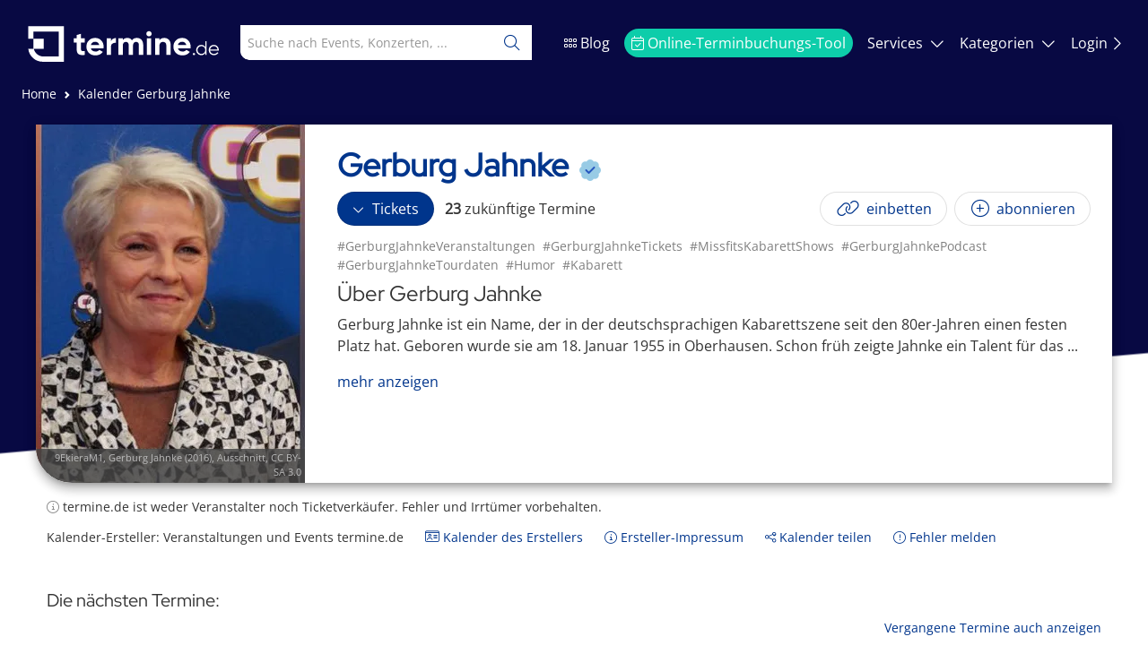

--- FILE ---
content_type: text/html; charset=utf-8
request_url: https://termine.de/calendar/Gerburg-Jahnke/9P6MgfY
body_size: 23708
content:
<!DOCTYPE html><html lang="de"><head>
		<meta charset="utf-8">
		<title>Gerburg Jahnke - Tickets und Veranstaltungen bei termine.de</title>
		<base href="/">

		<meta name="viewport" content="width=device-width, initial-scale=1">
		<meta name="keywords" content="GerburgJahnkeVeranstaltungen,GerburgJahnkeTickets,MissfitsKabarettShows,GerburgJahnkePodcast,GerburgJahnkeTourdaten,Humor,Kabarett,tickets">
		<meta name="description" content="Termine und Tickets für Gerburg Jahnke - Veranstaltungen und Events bei termine.de">
		<meta name="robots" content="index, follow">
		<meta name="status" content="200">
		<meta name="termine-b" content="true">
		<meta name="apple-mobile-web-app-title" content="termine.de">
		<meta name="apple-mobile-web-app-capable" content="yes">
		<meta name="mobile-web-app-capable" content="yes">
		<meta name="author" content="Termine.de AG">
		<meta property="og:url" content="https://termine.de/calendar/Gerburg-Jahnke/9P6MgfY">
		<meta property="og:title" content="Gerburg Jahnke - Tickets und Veranstaltungen bei termine.de">
		<meta property="og:description" content="Termine und Tickets für Gerburg Jahnke - Veranstaltungen und Events bei termine.de">
		<meta property="og:image" content="https://termine-prod.s3.eu-central-1.amazonaws.com/images/calendars/comedy.jpg">
		<meta name="google-adsense-account" content="ca-pub-8317496148299392">
		<script src="/openad.js"></script>
		<meta name="fo-verify" content="13c01fa4-533e-4ca5-b229-499f1b0085cd">
		<meta name="p:domain_verify" content="efbc6d5296fd9844cf00ca56b9701971">
		<meta name="verification" content="1acc55a2489cc1b124d59a0a8d4c8f1e">
		<script>
				window.dataLayer = window.dataLayer || [];
				function gtag() {
					dataLayer.push(arguments);
				}

				gtag('consent', 'default', {
					ad_storage: 'denied',
					ad_user_data: 'denied',
					ad_personalization: 'denied',
					analytics_storage: 'denied',
					functionality_storage: 'denied',
					security_storage: 'granted'
				});

				window.adsbygoogle = window.adsbygoogle || [];
				window.adsbygoogle.requestNonPersonalizedAds = 1;
			</script>

			<script>
				window.googlefc = window.googlefc || {};
				window.googlefc.callbackQueue = window.googlefc.callbackQueue || [];

				window.googlefc.callbackQueue.push({
					CONSENT_MODE_DATA_READY: () => {
						try {
							const s = googlefc.getGoogleConsentModeValues();
							const granted =
								[s.adStoragePurposeConsentStatus, s.adUserDataPurposeConsentStatus, s.adPersonalizationPurposeConsentStatus]
								.every(v =>
								v === googlefc.ConsentModePurposeStatusEnum.CONSENT_MODE_PURPOSE_STATUS_GRANTED ||
								v === googlefc.ConsentModePurposeStatusEnum.CONSENT_MODE_PURPOSE_STATUS_NOT_APPLICABLE ||
								v === googlefc.ConsentModePurposeStatusEnum.CONSENT_MODE_PURPOSE_STATUS_NOT_CONFIGURED
								);

							if (granted) {
								// Consent given
								window.adsbygoogle.requestNonPersonalizedAds = 0;
								onGoogleConsentAccepted();
							} else {
								// Consent revoked or denied
								window.adsbygoogle.requestNonPersonalizedAds = 1;
								onGoogleConsentRevoked();
							}
						} catch (e) {}
					}
				});
			</script>

			<script async src="https://www.googletagmanager.com/gtag/js?id=AW-16519918690"></script>
			<script async src="https://pagead2.googlesyndication.com/pagead/js/adsbygoogle.js?client=ca-pub-8317496148299392" crossorigin="anonymous"></script>
			<script>
				gtag('js', new Date());
				gtag('config', 'AW-16519918690', { allow_ad_personalization_signals: false });
			</script>

			<script>
				function onGoogleConsentAccepted() {					
					gtag('consent', 'update', {
						ad_storage: 'granted',
						ad_user_data: 'granted',
						ad_personalization: 'granted',
						analytics_storage: 'granted',
						functionality_storage: 'granted'
					});

					if (!window.fbq) {
						!(function (f, b, e, v, n, t, s) {
							if (f.fbq) return;
							n = f.fbq = function () {
								n.callMethod ? n.callMethod.apply(n, arguments) : n.queue.push(arguments);
							};
							if (!f._fbq) f._fbq = n;
							n.push = n;
							n.loaded = true;
							n.version = '2.0';
							n.queue = [];
							t = b.createElement(e);
							t.async = true;
							t.src = v;
							s = b.getElementsByTagName(e)[0];
							s.parentNode.insertBefore(t, s);
						})(window, document, 'script', 'https://connect.facebook.net/en_US/fbevents.js');

						fbq('init', '1121108899909860');
						fbq('track', 'PageView');
					}
				}

				function onGoogleConsentRevoked() {
					console.log('Consent revoked');
					
					gtag('consent', 'update', {
						ad_storage: 'denied',
						ad_user_data: 'denied',
						ad_personalization: 'denied',
						analytics_storage: 'denied',
						functionality_storage: 'denied'
					});

					if (window.fbq) {
						try { 
							fbq('consent', 'revoke'); 
						} catch(e) { 
						 	console.warn('FB revoke failed', e); 
						}
					}
				
				}

			</script>
		<link rel="canonical" href="https://termine.de/calendar/Gerburg-Jahnke/9P6MgfY">
		<link rel="apple-touch-icon" href="/assets/apple-touch-icon.png">
		<link rel="icon" type="image/x-icon" href="favicon.ico">
	<style>@charset "UTF-8";:root{--bs-blue:#0d6efd;--bs-indigo:#6610f2;--bs-purple:#6f42c1;--bs-pink:#d63384;--bs-red:#dc3545;--bs-orange:#fd7e14;--bs-yellow:#ffc107;--bs-green:#198754;--bs-teal:#20c997;--bs-cyan:#0dcaf0;--bs-black:#000;--bs-white:#fff;--bs-gray:#6c757d;--bs-gray-dark:#343a40;--bs-gray-100:#f8f9fa;--bs-gray-200:#e9ecef;--bs-gray-300:#dee2e6;--bs-gray-400:#ced4da;--bs-gray-500:#adb5bd;--bs-gray-600:#6c757d;--bs-gray-700:#495057;--bs-gray-800:#343a40;--bs-gray-900:#212529;--bs-primary:#0d6efd;--bs-secondary:#6c757d;--bs-success:#198754;--bs-info:#0dcaf0;--bs-warning:#ffc107;--bs-danger:#dc3545;--bs-light:#f8f9fa;--bs-dark:#212529;--bs-primary-rgb:13,110,253;--bs-secondary-rgb:108,117,125;--bs-success-rgb:25,135,84;--bs-info-rgb:13,202,240;--bs-warning-rgb:255,193,7;--bs-danger-rgb:220,53,69;--bs-light-rgb:248,249,250;--bs-dark-rgb:33,37,41;--bs-white-rgb:255,255,255;--bs-black-rgb:0,0,0;--bs-body-color-rgb:33,37,41;--bs-body-bg-rgb:255,255,255;--bs-font-sans-serif:system-ui,-apple-system,"Segoe UI",Roboto,"Helvetica Neue","Noto Sans","Liberation Sans",Arial,sans-serif,"Apple Color Emoji","Segoe UI Emoji","Segoe UI Symbol","Noto Color Emoji";--bs-font-monospace:SFMono-Regular,Menlo,Monaco,Consolas,"Liberation Mono","Courier New",monospace;--bs-gradient:linear-gradient(180deg, rgba(255, 255, 255, .15), rgba(255, 255, 255, 0));--bs-body-font-family:var(--bs-font-sans-serif);--bs-body-font-size:1rem;--bs-body-font-weight:400;--bs-body-line-height:1.5;--bs-body-color:#212529;--bs-body-bg:#fff;--bs-border-width:1px;--bs-border-style:solid;--bs-border-color:#dee2e6;--bs-border-color-translucent:rgba(0, 0, 0, .175);--bs-border-radius:.375rem;--bs-border-radius-sm:.25rem;--bs-border-radius-lg:.5rem;--bs-border-radius-xl:1rem;--bs-border-radius-2xl:2rem;--bs-border-radius-pill:50rem;--bs-link-color:#0d6efd;--bs-link-hover-color:#0a58ca;--bs-code-color:#d63384;--bs-highlight-bg:#fff3cd}*,:after,:before{box-sizing:border-box}@media (prefers-reduced-motion:no-preference){:root{scroll-behavior:smooth}}body{margin:0;font-family:var(--bs-body-font-family);font-size:var(--bs-body-font-size);font-weight:var(--bs-body-font-weight);line-height:var(--bs-body-line-height);color:var(--bs-body-color);text-align:var(--bs-body-text-align);background-color:var(--bs-body-bg);-webkit-text-size-adjust:100%;-webkit-tap-highlight-color:transparent}:root{--fa-style-family-duotone:"Font Awesome 6 Duotone";--fa-font-duotone:normal 900 1em/1 "Font Awesome 6 Duotone"}@font-face{font-family:"Font Awesome 6 Duotone";font-style:normal;font-weight:900;font-display:block;src:url(fa-duotone-900.4ddd587ac1266a17.woff2) format("woff2"),url(fa-duotone-900.55569c464ca1fdab.ttf) format("truetype")}:root{--fa-style-family-classic:"Font Awesome 6 Pro";--fa-font-light:normal 300 1em/1 "Font Awesome 6 Pro"}@font-face{font-family:"Font Awesome 6 Pro";font-style:normal;font-weight:300;font-display:block;src:url(fa-light-300.777d89cc1ebc291d.woff2) format("woff2"),url(fa-light-300.c95f2047fd3a097e.ttf) format("truetype")}:root{--fa-style-family-classic:"Font Awesome 6 Pro";--fa-font-solid:normal 900 1em/1 "Font Awesome 6 Pro"}@font-face{font-family:"Font Awesome 6 Pro";font-style:normal;font-weight:900;font-display:block;src:url(fa-solid-900.f228a3eeb02c6ba9.woff2) format("woff2"),url(fa-solid-900.31db52985ed0d5a3.ttf) format("truetype")}:root{--fa-style-family-brands:"Font Awesome 6 Brands";--fa-font-brands:normal 400 1em/1 "Font Awesome 6 Brands"}@font-face{font-family:"Font Awesome 6 Brands";font-style:normal;font-weight:400;font-display:block;src:url(fa-brands-400.f25cd21ce9ce25c2.woff2) format("woff2"),url(fa-brands-400.2ca79e481f2453df.ttf) format("truetype")}html,body{height:100%;box-sizing:border-box;margin:0}</style><link rel="stylesheet" href="styles.90b006bce09d35ba.css" media="print" onload="this.media='all'"><noscript><link rel="stylesheet" href="styles.90b006bce09d35ba.css"></noscript></head>
	<body class="bg">
		<noscript><div class="calendar"><h1>Gerburg Jahnke</h1><p><h2>Über Gerburg Jahnke</h2>
<p>Gerburg Jahnke ist ein Name, der in der deutschsprachigen Kabarettszene seit den 80er-Jahren einen festen Platz hat. Geboren wurde sie am 18. Januar 1955 in Oberhausen. Schon früh zeigte Jahnke ein Talent für das Bühnenspiel und entschied sich gegen eine klassische Beamtenlaufbahn.</p>

<h2>Karriere im Kabarett</h2>
<p>Stattdessen zog sie mit einer rein weiblichen Straßentheatergruppe durch Deutschland und Frankreich, um Ihr erstes Bühnenpipproben zu sammeln. Gemeinsam mit Stephanie Überall gründete sie 1985 das Kabarettduo Missfits, das durch seine derbe Sprache, einen umwerfenden Humor und den kritikwürdigen Umgang mit Geschlechterrollen sowohl das Publikum als auch Kritiker begeisterte. Das Duo konnte eine riesige Fangemeinde um sich versammeln und sogar mehrere renommierte Comedypreise gewinnen.</p>

<h2>Erfolg und Auszeichnungen</h2>
<p>Auch Solo konnte Jahnke ihren Erfolg fortsetzen. Mit der „Ladies Night“, eine reine Frauen-Show, fungierte sie nicht nur als Gastgeberin, sondern auch als Sprungbrett für zahlreiche Kabarettistinnen. Ihre Arbeit wurde 2018 mit dem Deutschen Comedypreis bedacht. Auch den Ehrenpreis des Prix Pantheon und den Deutschen Kleinkunstpreis konnte die Kabarettistin gewinnen.</p>

<h2>Vielseitiges Talent</h2>
<p>Auf der großen Bühne ist Gerburg Jahnke immer zu Hause. Egal, ob mit ihrer Tour „Frau Jahnke hat eingeladen“, bei Einzelveranstaltungen oder bei ihrer Arbeit im Radio oder Fernsehen, sie brilliert in jeder Rolle. Sie hat mehrere Theaterstücke inszeniert und ist eine gefragte Sprecherin in Hörfunk und Fernsehen. Zusammen mit ihrer ehemaligen Missfit-Kollegin Stephanie Überall geht sie regelmäßig auf Lesereise, um ihre Fans mit neuen Inhalten zu erfreuen. Seit 2020 erreicht Gerburg Jahnke die Menschen auch über ihren Podcast „Frau Feller & Frau Jahnke“, der jeden Sonntag erscheint.</p>

<h2>Einzigartiger Ruhrpott-Charme</h2>
<p>Gerburg Jahnke zeichnet sich nach wie vor durch einen einzigartigen Ruhrpott-Charme aus und ihre Veranstaltungen garantieren stets einen unvergesslichen Abend. Deshalb sind Tickets für Gerburg Jahnke immer eine gute Wahl. Ob Kabarett, Theater, Film oder Fernsehen, sie sorgt für Lacher und Gedankenanstöße und ist eine Bereicherung für jede Veranstaltung!</p></p><p>Dieser Kalender enthält 94 Termine</p><p>Füge diesen Kalender als iCal-Datei zu Deinem Smartphone oder Deiner Kalender-Applikation hinzu und verpasse nie wieder einen Termin.</p><p>Die Termine dieses Kalenders:</p><ul><li><a href="https://termine.de/calendar/Gerburg-Jahnke/9P6MgfY/Mann-Mann-Mann-Frau-Jahnke-am-26-April-2023-Stadthalle-Alsdorf/wp35fyf">Mann, Mann, Mann, Frau Jahnke</a>: 26.4.2023, 20:00 - 26.4.2023, 23:00, Stadthalle Alsdorf, Annastraße 2-6, 52477 Alsdorf <h2>Event "Mann, Mann, Mann, Frau Jahnke"</h2>
<p>Du bist ein Fan von humorvollen und intelligenten Kabarett-Shows? Dann solltest Du Dir das Event "Mann, Mann, Mann, Frau Jahnke" auf keinen Fall ... <a href="https://termine.de/calendar/Gerburg-Jahnke/9P6MgfY/Mann-Mann-Mann-Frau-Jahnke-am-26-April-2023-Stadthalle-Alsdorf/wp35fyf">mehr</a></li><li><a href="https://termine.de/calendar/Gerburg-Jahnke/9P6MgfY/Mann-Mann-Mann-Frau-Jahnke-am-27-April-2023-Das-Rote-Krokodil-im-Kunstwerk-Moenchengladbach-Wickrath/db5rJZR">Mann, Mann, Mann, Frau Jahnke</a>: 27.4.2023, 20:00 - 27.4.2023, 23:00, Das Rote Krokodil im Kunstwerk Mönchengladbach (Wickrath), Wickrathberger Straße 18b, 41189 Mönchengladbach <h2>Event "Mann, Mann, Mann, Frau Jahnke"</h2>
<p>Bist Du auf der Suche nach einem unterhaltsamen Abend voller Humor und Kabarett? Dann solltest Du Dir das Event "Mann, Mann, Mann, Frau Jahnke" auf ... <a href="https://termine.de/calendar/Gerburg-Jahnke/9P6MgfY/Mann-Mann-Mann-Frau-Jahnke-am-27-April-2023-Das-Rote-Krokodil-im-Kunstwerk-Moenchengladbach-Wickrath/db5rJZR">mehr</a></li><li><a href="https://termine.de/calendar/Gerburg-Jahnke/9P6MgfY/Gerburg-Jahnke-Frau-Jahnke-hat-eingeladen-am-28-April-2023-Rhein-Mosel-Halle-Koblenz/Z2zYcqM">Gerburg Jahnke - Frau Jahnke hat eingeladen</a>: 28.4.2023, 20:00 - 28.4.2023, 23:00, Rhein-Mosel-Halle Koblenz, Julius-Wegeler-Straße, 56068 Koblenz <h2>Einladung zur Show "Frau Jahnke hat eingeladen"</h2>
<p>Hey Du, bist Du bereit für einen unvergesslichen Abend voller Humor und Kabarett? Gerburg Jahnke, die seit den 80ern fester Bestandteil der  <a href="https://termine.de/calendar/Gerburg-Jahnke/9P6MgfY/Gerburg-Jahnke-Frau-Jahnke-hat-eingeladen-am-28-April-2023-Rhein-Mosel-Halle-Koblenz/Z2zYcqM">mehr</a></li><li><a href="https://termine.de/calendar/Gerburg-Jahnke/9P6MgfY/Gerburg-Jahnke-Frau-Jahnke-hat-eingeladen-am-29-April-2023-OsnabrueckHalle-Europa-Saal-OSNABRUeCK/nSZ1GD2">Gerburg Jahnke - Frau Jahnke hat eingeladen</a>: 29.4.2023, 20:00 - 29.4.2023, 23:00, OsnabrückHalle - Europa-Saal, Schloßwall, 49074 Osnabrück <h2>Eine Einladung von Frau Jahnke</h2>
<p>Du suchst nach einem unterhaltsamen Abend voller Humor und Kabarett? Dann solltest Du Dir das Event "Gerburg Jahnke - Frau Jahnke hat eingeladen" auf keinen  <a href="https://termine.de/calendar/Gerburg-Jahnke/9P6MgfY/Gerburg-Jahnke-Frau-Jahnke-hat-eingeladen-am-29-April-2023-OsnabrueckHalle-Europa-Saal-OSNABRUeCK/nSZ1GD2">mehr</a></li><li><a href="https://termine.de/calendar/Gerburg-Jahnke/9P6MgfY/Gerburg-Jahnke-Frau-Jahnke-hat-eingeladen-am-12-Mai-2023-Stadthalle-Troisdorf/8H5HDMd">Gerburg Jahnke - Frau Jahnke hat eingeladen</a>: 12.5.2023, 20:00 - 12.5.2023, 23:00, Stadthalle Troisdorf, Kölner Straße 167, 53840 Troisdorf <h2>Frau Jahnke hat eingeladen - Ein humorvoller Abend erwartet Dich</h2>
<p>Du bist ein Fan von großartigem Kabarett und auf der Suche nach einem unvergesslichen Abend voller Humor? Dann solltest Du  <a href="https://termine.de/calendar/Gerburg-Jahnke/9P6MgfY/Gerburg-Jahnke-Frau-Jahnke-hat-eingeladen-am-12-Mai-2023-Stadthalle-Troisdorf/8H5HDMd">mehr</a></li><li><a href="https://termine.de/calendar/Gerburg-Jahnke/9P6MgfY/Gerburg-Jahnke-Frau-Jahnke-hat-eingeladen-am-14-Mai-2023-PaderHalle-Paderborn/wsnGYs3">Gerburg Jahnke - Frau Jahnke hat eingeladen</a>: 14.5.2023, 20:00 - 14.5.2023, 23:00, PaderHalle, Heiersmauer 45-51, 33098 Paderborn <h2>Liebe Kabarett-Fans</h2>
<p>Du bist auf der Suche nach einem unterhaltsamen Event, das Lacher und Anstöße zum Nachdenken bietet? Dann solltest Du Dir unbedingt "Gerburg Jahnke - Frau Jahnke hat ... <a href="https://termine.de/calendar/Gerburg-Jahnke/9P6MgfY/Gerburg-Jahnke-Frau-Jahnke-hat-eingeladen-am-14-Mai-2023-PaderHalle-Paderborn/wsnGYs3">mehr</a></li><li><a href="https://termine.de/calendar/Gerburg-Jahnke/9P6MgfY/Mann-Mann-Mann-Frau-Jahnke-am-16-Mai-2023-Historische-Stadthalle-Wuppertal/XDqRGbV">Mann, Mann, Mann, Frau Jahnke</a>: 16.5.2023, 20:00 - 16.5.2023, 23:00, Historische Stadthalle Wuppertal, Johannisberg 40, 42103 Wuppertal <h2>Erlebe Gerburg Jahnke live!</h2>
<p>Hey Du! Du bist ein Fan von Humor und Kabarett? Dann solltest Du Dir unbedingt das Event "Mann, Mann, Mann, Frau Jahnke" vormerken. Am Dienstag, den 16. Mai ... <a href="https://termine.de/calendar/Gerburg-Jahnke/9P6MgfY/Mann-Mann-Mann-Frau-Jahnke-am-16-Mai-2023-Historische-Stadthalle-Wuppertal/XDqRGbV">mehr</a></li><li><a href="https://termine.de/calendar/Gerburg-Jahnke/9P6MgfY/Mann-Mann-Mann-Frau-Jahnke-am-17-Mai-2023-Stadthalle-Hagen/29NyKNq">Mann, Mann, Mann, Frau Jahnke</a>: 17.5.2023, 20:00 - 17.5.2023, 23:00, Stadthalle Hagen, Wasserloses Tal, 58093 Hagen <h2>Event "Mann, Mann, Mann, Frau Jahnke"</h2>
<p>Du bist auf der Suche nach einem unterhaltsamen Abend voller Humor und Kabarett? Dann solltest Du Dir das Event "Mann, Mann, Mann, Frau Jahnke" auf ... <a href="https://termine.de/calendar/Gerburg-Jahnke/9P6MgfY/Mann-Mann-Mann-Frau-Jahnke-am-17-Mai-2023-Stadthalle-Hagen/29NyKNq">mehr</a></li><li><a href="https://termine.de/calendar/Gerburg-Jahnke/9P6MgfY/Gerburg-Jahnke-am-25-Juni-2023-Schmidts-TIVOLI-Hamburg/kXgpcND">Gerburg Jahnke</a>: 25.6.2023, 19:00 - 25.6.2023, 22:00, Schmidts TIVOLI Hamburg, Spielbudenplatz 27-28, 20359 Hamburg <h2>Gerburg Jahnke Live!</h2>
<p>Du suchst nach einem unterhaltsamen Abend mit viel Humor und Kabarett? Dann komm zu Gerburg Jahnkes Show am Sonntag, den 25. Juni 2023 um 19:00 Uhr im Schmidts Tivoli, <a href="https://termine.de/calendar/Gerburg-Jahnke/9P6MgfY/Gerburg-Jahnke-am-25-Juni-2023-Schmidts-TIVOLI-Hamburg/kXgpcND">mehr</a></li><li><a href="https://termine.de/calendar/Gerburg-Jahnke/9P6MgfY/Gerburg-Jahnke-am-26-Juni-2023-Schmidts-TIVOLI-Hamburg/dyJX269">Gerburg Jahnke</a>: 26.6.2023, 19:30 - 26.6.2023, 22:30, Schmidts TIVOLI Hamburg, Spielbudenplatz 27-28, 20359 Hamburg <h2>Über Gerburg Jahnke</h2>
<p>Du bist ein Fan von erstklassigem Humor und scharfzüngigem Kabarett? Dann solltest Du Dir auf keinen Fall das Event mit Gerburg Jahnke entgehen lassen! Die ... <a href="https://termine.de/calendar/Gerburg-Jahnke/9P6MgfY/Gerburg-Jahnke-am-26-Juni-2023-Schmidts-TIVOLI-Hamburg/dyJX269">mehr</a></li><li><a href="https://termine.de/calendar/Gerburg-Jahnke/9P6MgfY/Gerburg-Jahnke-Frau-Jahnke-hat-eingeladen-am-18-August-2023-Stadttheater-Euskirchen/ChTrbFx">Gerburg Jahnke - Frau Jahnke hat eingeladen</a>: 18.8.2023, 20:00 - 18.8.2023, 23:00, Stadttheater Euskirchen, Emil-Fischer-Straße 25, 53879 Euskirchen <h2>Du bist ein Fan von gutem Kabarett und liebevollem Humor?</h2>
<p>
Dann solltest Du Dir das Event "Gerburg Jahnke - Frau Jahnke hat eingeladen" am Freitag, den 18. August 2023 um 20:00 Uhr im ... <a href="https://termine.de/calendar/Gerburg-Jahnke/9P6MgfY/Gerburg-Jahnke-Frau-Jahnke-hat-eingeladen-am-18-August-2023-Stadttheater-Euskirchen/ChTrbFx">mehr</a></li><li><a href="https://termine.de/calendar/Gerburg-Jahnke/9P6MgfY/Gerburg-Jahnke-am-19-August-2023-Freilichtbuehne-Burg-Wilhelmstein-Wuerselen-Bardenberg/n9FqXkL">Gerburg Jahnke</a>: 19.8.2023, 19:30 - 19.8.2023, 22:30, Freilichtbühne Burg Wilhelmstein Würselen-Bardenberg, An Wilhelmstein, 52146 Würselen <h2>Über Gerburg Jahnke</h2>
<p>Du bist auf der Suche nach einem unterhaltsamen Abend voller Humor und Kabarett? Dann solltest Du Dir das Event "Gerburg Jahnke" auf gar keinen Fall entgehen lassen! ... <a href="https://termine.de/calendar/Gerburg-Jahnke/9P6MgfY/Gerburg-Jahnke-am-19-August-2023-Freilichtbuehne-Burg-Wilhelmstein-Wuerselen-Bardenberg/n9FqXkL">mehr</a></li><li><a href="https://termine.de/calendar/Gerburg-Jahnke/9P6MgfY/Gerburg-Jahnke-am-20-August-2023-Bochum/kL97JXP">Gerburg Jahnke</a>: 20.8.2023, 19:00 - 20.8.2023, 22:00, Zeltfestival Ruhr, Hevener Str. 335, 44801 Bochum <h2>Liebe Kabarettfans</h2>
<p>
Du bist ein Fan von humorvollen und intelligenten Kabarettshows? Dann solltest Du Dir den Auftritt von Gerburg Jahnke auf keinen Fall entgehen lassen! Am Sonntag, den ... <a href="https://termine.de/calendar/Gerburg-Jahnke/9P6MgfY/Gerburg-Jahnke-am-20-August-2023-Bochum/kL97JXP">mehr</a></li><li><a href="https://termine.de/calendar/Gerburg-Jahnke/9P6MgfY/Gerburg-Jahnke-Frau-Jahnke-hat-eingeladen-am-7-September-2023-Haus-Leipzig/hf3dNSg">Gerburg Jahnke - Frau Jahnke hat eingeladen</a>: 7.9.2023, 20:00 - 7.9.2023, 23:00, Haus Leipzig, Elsterstraße, 04109 Leipzig <h2>Willkommen zu "Gerburg Jahnke - Frau Jahnke hat eingeladen"</h2>
<p>Hallo! Du bist auf der Suche nach einem unterhaltsamen Abend voller Humor und Kabarett in Leipzig? Dann solltest Du Dir das ... <a href="https://termine.de/calendar/Gerburg-Jahnke/9P6MgfY/Gerburg-Jahnke-Frau-Jahnke-hat-eingeladen-am-7-September-2023-Haus-Leipzig/hf3dNSg">mehr</a></li><li><a href="https://termine.de/calendar/Gerburg-Jahnke/9P6MgfY/Gerburg-Jahnke-Frau-Jahnke-hat-eingeladen-am-8-September-2023-Steintor-Variete-Halle-Saale-Halle-Saale/cM5gDTK">Gerburg Jahnke - Frau Jahnke hat eingeladen</a>: 8.9.2023, 20:00 - 8.9.2023, 23:00, Steintor Varieté Halle (Saale), Am Steintor 10, 06112 Halle (Saale) <h2>Gerburg Jahnke - Frau Jahnke hat eingeladen</h2>
<p>Liebe/r Besucher/in von termine.de, am Freitag, den 8. September 2023 um 20:00 Uhr hast Du die Möglichkeit, ein unvergessliches ... <a href="https://termine.de/calendar/Gerburg-Jahnke/9P6MgfY/Gerburg-Jahnke-Frau-Jahnke-hat-eingeladen-am-8-September-2023-Steintor-Variete-Halle-Saale-Halle-Saale/cM5gDTK">mehr</a></li><li><a href="https://termine.de/calendar/Gerburg-Jahnke/9P6MgfY/Gerburg-Jahnke-Frau-Jahnke-hat-eingeladen-am-9-September-2023-Tempodrom-Berlin/9RYD1Rt">Gerburg Jahnke - Frau Jahnke hat eingeladen</a>: 9.9.2023, 20:00 - 9.9.2023, 23:00, Tempodrom Berlin, Möckernstraße 10, 10963 Berlin <h2>Erlebe Gerburg Jahnke live</h2>
<p>Du bist auf der Suche nach einem unterhaltsamen Abend voller Humor und Kabarett? Dann solltest Du Dir das Event "Gerburg Jahnke - Frau Jahnke hat eingeladen" ... <a href="https://termine.de/calendar/Gerburg-Jahnke/9P6MgfY/Gerburg-Jahnke-Frau-Jahnke-hat-eingeladen-am-9-September-2023-Tempodrom-Berlin/9RYD1Rt">mehr</a></li><li><a href="https://termine.de/calendar/Gerburg-Jahnke/9P6MgfY/Gerburg-Jahnke-Frau-Jahnke-hat-eingeladen-am-10-September-2023-Alter-Schlachthof-Dresden/KBn8yQ8">Gerburg Jahnke - Frau Jahnke hat eingeladen</a>: 10.9.2023, 19:00 - 10.9.2023, 22:00, Alter Schlachthof Dresden, Gothaer Straße 11, 01097 Dresden <h2>Gerburg Jahnke - Frau Jahnke hat eingeladen</h2>
<p>Du liebst Kabarett? Dann solltest Du Dir unbedingt den Auftritt von Gerburg Jahnke - Frau Jahnke hat eingeladen am Sonntag, 10. September 2023 ... <a href="https://termine.de/calendar/Gerburg-Jahnke/9P6MgfY/Gerburg-Jahnke-Frau-Jahnke-hat-eingeladen-am-10-September-2023-Alter-Schlachthof-Dresden/KBn8yQ8">mehr</a></li><li><a href="https://termine.de/calendar/Gerburg-Jahnke/9P6MgfY/Gerburg-Jahnke-Frau-Jahnke-hat-eingeladen-am-11-September-2023-Alte-Oper-Erfurt/cL3VfpV">Gerburg Jahnke - Frau Jahnke hat eingeladen</a>: 11.9.2023, 19:30 - 11.9.2023, 22:30, Alte Oper Erfurt, Dalbergsweg, 99084 Erfurt <h2>Gerburg Jahnke - Frau Jahnke hat eingeladen</h2>

<p>Du bist ein Fan von Humor und Kabarett? Dann solltest Du Dir das Event "Gerburg Jahnke - Frau Jahnke hat eingeladen" auf keinen Fall entgehen ... <a href="https://termine.de/calendar/Gerburg-Jahnke/9P6MgfY/Gerburg-Jahnke-Frau-Jahnke-hat-eingeladen-am-11-September-2023-Alte-Oper-Erfurt/cL3VfpV">mehr</a></li><li><a href="https://termine.de/calendar/Gerburg-Jahnke/9P6MgfY/8-Spendengala-Strassenfeuer-u-a-mit-Gerburg-Jahnke-am-1-Oktober-2023-Hans-Sachs-Haus-Gelsenkirchen/4xH4s1t">8. Spendengala Straßenfeuer - u.a. mit Gerburg Jahnke</a>: 1.10.2023, 17:00 - 1.10.2023, 20:00, Hans-Sachs-Haus Gelsenkirchen, Ebertstraße 11, 45879 Gelsenkirchen <h2>Liebe Kabarett und Humor Fans,</h2>
<p>Die 8. Spendengala Straßenfeuer steht vor der Tür und dieses Jahr freuen wir uns ganz besonders, dass Gerburg Jahnke als eine der Hauptacts dabei ist. Die ... <a href="https://termine.de/calendar/Gerburg-Jahnke/9P6MgfY/8-Spendengala-Strassenfeuer-u-a-mit-Gerburg-Jahnke-am-1-Oktober-2023-Hans-Sachs-Haus-Gelsenkirchen/4xH4s1t">mehr</a></li><li><a href="https://termine.de/calendar/Gerburg-Jahnke/9P6MgfY/Gerburg-Jahnke-Frau-Jahnke-hat-eingeladen-am-15-Oktober-2023-Seidenweberhaus-Krefeld/FkTqZfC">Gerburg Jahnke - Frau Jahnke hat eingeladen</a>: 15.10.2023, 19:00 - 15.10.2023, 22:00, Seidenweberhaus Krefeld, Theaterplatz 1, 47798 Krefeld <h2>Ein Abend voller Humor und Kabarett</h2>
<p>Du bist auf der Suche nach einem vergnüglichen Abend voller Humor und Kabarett? Am Sonntag, den 15. Oktober 2023, hast Du die Möglichkeit, Gerburg ... <a href="https://termine.de/calendar/Gerburg-Jahnke/9P6MgfY/Gerburg-Jahnke-Frau-Jahnke-hat-eingeladen-am-15-Oktober-2023-Seidenweberhaus-Krefeld/FkTqZfC">mehr</a></li><li><a href="https://termine.de/calendar/Gerburg-Jahnke/9P6MgfY/Gerburg-Jahnke-Frau-Jahnke-hat-eingeladen-am-29-Februar-2024-Messe-Congress-Centrum-Halle-Muensterland-Muenster/TBSmp2m">Gerburg Jahnke - Frau Jahnke hat eingeladen</a>: 29.2.2024, 20:00 - 29.2.2024, 23:00, Messe Congress Centrum Halle Münsterland, Albersloher Weg 32, 48155 Münster <h2>Liebe Kabarett- und Comedy-Fans</h2>
<p>am Donnerstag, den 29. Februar 2024 um 20:00 Uhr ist es soweit: Gerburg Jahnke hat eingeladen! Die Veranstaltung findet im Congress-Saal Messe Congress ... <a href="https://termine.de/calendar/Gerburg-Jahnke/9P6MgfY/Gerburg-Jahnke-Frau-Jahnke-hat-eingeladen-am-29-Februar-2024-Messe-Congress-Centrum-Halle-Muensterland-Muenster/TBSmp2m">mehr</a></li><li><a href="https://termine.de/calendar/Gerburg-Jahnke/9P6MgfY/Gerburg-Jahnke-Frau-Jahnke-hat-eingeladen-am-1-Maerz-2024-RUHRFESTSPIELHAUS-Recklinghausen/2TnCzNn">Gerburg Jahnke - Frau Jahnke hat eingeladen</a>: 1.3.2024, 20:00 - 1.3.2024, 23:00, RUHRFESTSPIELHAUS Recklinghausen, Otto-Burrmeister-Allee, 45657 Recklinghausen <h2>Event: Gerburg Jahnke - Frau Jahnke hat eingeladen</h2>
<p>Am Freitag, dem 1. März 2024 um 20:00 Uhr, hast Du die Möglichkeit, die bekannte Kabarettistin Gerburg Jahnke live zu erleben. Die ... <a href="https://termine.de/calendar/Gerburg-Jahnke/9P6MgfY/Gerburg-Jahnke-Frau-Jahnke-hat-eingeladen-am-1-Maerz-2024-RUHRFESTSPIELHAUS-Recklinghausen/2TnCzNn">mehr</a></li><li><a href="https://termine.de/calendar/Gerburg-Jahnke/9P6MgfY/Gerburg-Jahnke-Frau-Jahnke-hat-eingeladen-am-2-Maerz-2024-ENNI-Eventhalle-Moers/KGRWXGD">Gerburg Jahnke - Frau Jahnke hat eingeladen</a>: 2.3.2024, 20:00 - 2.3.2024, 23:00, ENNI Eventhalle Moers, Filder Straße 142, 47447 Moers <h2>Lust auf einen humorvollen Abend voller Kabarett?</h2>
<p>Gerburg Jahnke lädt Dich herzlich ein zu einer unvergesslichen Show in der ENNI Eventhalle in Moers am Samstag, 2. März 2024 um 20:00 Uhr. <a href="https://termine.de/calendar/Gerburg-Jahnke/9P6MgfY/Gerburg-Jahnke-Frau-Jahnke-hat-eingeladen-am-2-Maerz-2024-ENNI-Eventhalle-Moers/KGRWXGD">mehr</a></li><li><a href="https://termine.de/calendar/Gerburg-Jahnke/9P6MgfY/Gerburg-Jahnke-Frau-Jahnke-hat-eingeladen-am-3-Maerz-2024-Stadthalle-Neuss/JnV9dNg">Gerburg Jahnke - Frau Jahnke hat eingeladen</a>: 3.3.2024, 19:00 - 3.3.2024, 22:00, Stadthalle Neuss, Selikumer Straße 25, 41460 Neuss <h2>Einzigartige Kabarettistin: Gerburg Jahnke</h2>
<p>Du bist ein großer Fan von Humor, Kabarett und Comedians? Dann solltest Du Dir das Event „Gerburg Jahnke - Frau Jahnke hat eingeladen“ auf ... <a href="https://termine.de/calendar/Gerburg-Jahnke/9P6MgfY/Gerburg-Jahnke-Frau-Jahnke-hat-eingeladen-am-3-Maerz-2024-Stadthalle-Neuss/JnV9dNg">mehr</a></li><li><a href="https://termine.de/calendar/Gerburg-Jahnke/9P6MgfY/Gerburg-Jahnke-Frau-Jahnke-hat-eingeladen-am-28-April-2024-Buergerhaus-Ibbenbueren/JBfq2vf">Gerburg Jahnke - Frau Jahnke hat eingeladen</a>: 28.4.2024, 19:00 - 28.4.2024, 22:00, Bürgerhaus Ibbenbüren, Goethestraße 5a, 49477 Ibbenbüren <h2>Gerburg Jahnke - Frau Jahnke hat eingeladen</h2>
<p>Am Sonntag, den 28. April 2024 um 19:00 Uhr lädt Gerburg Jahnke zu einem unvergesslichen Abend ins Bürgerhaus, Georg-August-Zinn-Str. 1, 63110 ... <a href="https://termine.de/calendar/Gerburg-Jahnke/9P6MgfY/Gerburg-Jahnke-Frau-Jahnke-hat-eingeladen-am-28-April-2024-Buergerhaus-Ibbenbueren/JBfq2vf">mehr</a></li><li><a href="https://termine.de/calendar/Gerburg-Jahnke/9P6MgfY/Gerburg-Jahnke-Frau-Jahnke-hat-eingeladen-am-10-Mai-2024-Das-Rote-Krokodil-im-Kunstwerk-Moenchengladbach-Wickrath-Wickrath/YzWvx3B">Gerburg Jahnke - Frau Jahnke hat eingeladen</a>: 10.5.2024, 20:00 - 10.5.2024, 23:00, Das Rote Krokodil im Kunstwerk Mönchengladbach (Wickrath), Wickrathberger Straße 18b, 41189 Mönchengladbach <h2>Einladung zu "Gerburg Jahnke - Frau Jahnke hat eingeladen"</h2>

<p>Am Freitag, den 10. Mai 2024 um 20:00 Uhr lädt Gerburg Jahnke zu einem unvergesslichen Abend voller Humor in das Rote Krokodil ... <a href="https://termine.de/calendar/Gerburg-Jahnke/9P6MgfY/Gerburg-Jahnke-Frau-Jahnke-hat-eingeladen-am-10-Mai-2024-Das-Rote-Krokodil-im-Kunstwerk-Moenchengladbach-Wickrath-Wickrath/YzWvx3B">mehr</a></li><li><a href="https://termine.de/calendar/Gerburg-Jahnke/9P6MgfY/Gerburg-Jahnke-Frau-Jahnke-hat-eingeladen-am-11-Mai-2024-Stadthalle-Alsdorf/qPvzhrB">Gerburg Jahnke - Frau Jahnke hat eingeladen</a>: 11.5.2024, 20:00 - 11.5.2024, 23:00, Stadthalle Alsdorf, Annastraße 2-6, 52477 Alsdorf <h2>Gerburg Jahnke - Frau Jahnke hat eingeladen</h2>

<p>Entdecke am Samstag, den 11. Mai 2024 um 20:00 Uhr in der Stadthalle Alsdorf das einzigartige Kabarett "Gerburg Jahnke - Frau Jahnke hat ... <a href="https://termine.de/calendar/Gerburg-Jahnke/9P6MgfY/Gerburg-Jahnke-Frau-Jahnke-hat-eingeladen-am-11-Mai-2024-Stadthalle-Alsdorf/qPvzhrB">mehr</a></li><li><a href="https://termine.de/calendar/Gerburg-Jahnke/9P6MgfY/Gerburg-Jahnke-Frau-Jahnke-hat-eingeladen-am-13-Mai-2024-Lichtburg-Essen/ZbrZ3LQ">Gerburg Jahnke - Frau Jahnke hat eingeladen</a>: 13.5.2024, 20:00 - 13.5.2024, 23:00, Lichtburg Essen, Kettwiger Straße 36, 45127 Essen <h2>Liebe Comedy- und Kabarett-Fans</h2>
<p>am Montag, den 13. Mai 2024 um 20:00 Uhr hast Du die Gelegenheit, die großartige Gerburg Jahnke live in der Lichtburg Essen zu erleben. Die gebürtige ... <a href="https://termine.de/calendar/Gerburg-Jahnke/9P6MgfY/Gerburg-Jahnke-Frau-Jahnke-hat-eingeladen-am-13-Mai-2024-Lichtburg-Essen/ZbrZ3LQ">mehr</a></li><li><a href="https://termine.de/calendar/Gerburg-Jahnke/9P6MgfY/Gerburg-Jahnke-Frau-Jahnke-hat-eingeladen-am-31-Mai-2024-Bremen/NHPKLmz">Gerburg Jahnke - Frau Jahnke hat eingeladen</a>: 31.5.2024, 20:00 - 31.5.2024, 23:00, Die Glocke, Domsheide 6-8, 28195 Bremen <h2>Gerburg Jahnke - Frau Jahnke hat eingeladen</h2>
<p>Am Freitag, den 31. Mai 2024 um 20:00 Uhr findet in der Die Glocke Großer Saal, Domsheide 4/5, 28195 Bremen, das einzigartige Event "Gerburg ... <a href="https://termine.de/calendar/Gerburg-Jahnke/9P6MgfY/Gerburg-Jahnke-Frau-Jahnke-hat-eingeladen-am-31-Mai-2024-Bremen/NHPKLmz">mehr</a></li><li><a href="https://termine.de/calendar/Gerburg-Jahnke/9P6MgfY/Gerburg-Jahnke-Frau-Jahnke-hat-eingeladen-am-1-Juni-2024-Weser-Ems-Hallen-Oldenburg/jdXr2D5">Gerburg Jahnke - Frau Jahnke hat eingeladen</a>: 1.6.2024, 20:00 - 1.6.2024, 23:00, Weser-Ems-Hallen Oldenburg, Europaplatz 12, 26123 Oldenburg <h2>Gerburg Jahnke - Frau Jahnke hat eingeladen</h2>

<p>Gerburg Jahnke, die bekannte Kabarettistin und Comedian, lädt Dich herzlich ein zu ihrem Auftritt am Samstag, den 1. Juni 2024 um 20:00 Uhr in  <a href="https://termine.de/calendar/Gerburg-Jahnke/9P6MgfY/Gerburg-Jahnke-Frau-Jahnke-hat-eingeladen-am-1-Juni-2024-Weser-Ems-Hallen-Oldenburg/jdXr2D5">mehr</a></li><li><a href="https://termine.de/calendar/Gerburg-Jahnke/9P6MgfY/Gerburg-Jahnke-Frau-Jahnke-hat-eingeladen-am-9-Juni-2024-Schmidts-TIVOLI-Hamburg/bD4vVC1">Gerburg Jahnke - Frau Jahnke hat eingeladen</a>: 9.6.2024, 19:00 - 9.6.2024, 22:00, Schmidts TIVOLI Hamburg, Spielbudenplatz 27-28, 20359 Hamburg <h2>Gerburg Jahnke - Frau Jahnke hat eingeladen</h2>
<p>Du bist auf der Suche nach einem unterhaltsamen Abend voller Humor und Kabarett? Dann solltest Du Dir das Event "Gerburg Jahnke - Frau Jahnke ... <a href="https://termine.de/calendar/Gerburg-Jahnke/9P6MgfY/Gerburg-Jahnke-Frau-Jahnke-hat-eingeladen-am-9-Juni-2024-Schmidts-TIVOLI-Hamburg/bD4vVC1">mehr</a></li><li><a href="https://termine.de/calendar/Gerburg-Jahnke/9P6MgfY/Gerburg-Jahnke-Frau-Jahnke-hat-eingeladen-am-10-Juni-2024-Schmidts-TIVOLI-Hamburg/Mrv6hWc">Gerburg Jahnke - Frau Jahnke hat eingeladen</a>: 10.6.2024, 19:30 - 10.6.2024, 22:30, Schmidts TIVOLI Hamburg, Spielbudenplatz 27-28, 20359 Hamburg <h2>Über Gerburg Jahnke</h2>
<p>Du bist ein Fan von Humor und Kabarett? Dann solltest Du Dir das Event "Gerburg Jahnke - Frau Jahnke hat eingeladen" auf keinen Fall entgehen lassen! Die bekannte ... <a href="https://termine.de/calendar/Gerburg-Jahnke/9P6MgfY/Gerburg-Jahnke-Frau-Jahnke-hat-eingeladen-am-10-Juni-2024-Schmidts-TIVOLI-Hamburg/Mrv6hWc">mehr</a></li><li><a href="https://termine.de/calendar/Gerburg-Jahnke/9P6MgfY/Frau-Jahnke-hat-eingeladen-am-23-Juni-2024-Opernhaus-Bonn/k6vWfdt">Frau Jahnke hat eingeladen</a>: 23.6.2024, 20:00 - 23.6.2024, 23:00, Opernhaus Bonn, Am Boeselagerhof, 53111 Bonn <h2>Einladung zu Frau Jahnkes Kabarett-Show</h2>
<p>Am Sonntag, 23. Juni 2024 um 20:00 Uhr lädt Frau Jahnke zu einem unvergesslichen Abend im Opernhaus Bonn, Am Boeselagerhof 1, 53111 Bonn, ein. Die ... <a href="https://termine.de/calendar/Gerburg-Jahnke/9P6MgfY/Frau-Jahnke-hat-eingeladen-am-23-Juni-2024-Opernhaus-Bonn/k6vWfdt">mehr</a></li><li><a href="https://termine.de/calendar/Gerburg-Jahnke/9P6MgfY/Gerburg-Jahnke-am-27-August-2024-Muenster/SfVsvzQ">Gerburg Jahnke</a>: 27.8.2024, 19:00 - 27.8.2024, 22:00, Musikhochschule, Ludgeriplatz 1, 48151 Münster <h2>Gerburg Jahnke live im Zeltfestival Ruhr</h2>
<p>Am Dienstag, den 27. August 2024 um 19:00 Uhr hast Du die Gelegenheit, die beliebte Kabarettistin Gerburg Jahnke live zu erleben. Das Event findet  <a href="https://termine.de/calendar/Gerburg-Jahnke/9P6MgfY/Gerburg-Jahnke-am-27-August-2024-Muenster/SfVsvzQ">mehr</a></li><li><a href="https://termine.de/calendar/Gerburg-Jahnke/9P6MgfY/Gerburg-Jahnke-am-28-August-2024-Muenster/TsxvnQF">Gerburg Jahnke</a>: 28.8.2024, 19:00 - 28.8.2024, 22:00, Musikhochschule, Ludgeriplatz 1, 48151 Münster <h2>Gerburg Jahnke live erleben</h2>
<p>Am Mittwoch, den 28. August 2024, hast Du die Chance, die bekannte Kabarettistin Gerburg Jahnke live zu erleben. Das Event findet um 19:00 Uhr im Zeltfestival ... <a href="https://termine.de/calendar/Gerburg-Jahnke/9P6MgfY/Gerburg-Jahnke-am-28-August-2024-Muenster/TsxvnQF">mehr</a></li><li><a href="https://termine.de/calendar/Gerburg-Jahnke/9P6MgfY/Gerburg-Jahnke-Frau-Jahnke-hat-eingeladen-am-31-August-2024-Ingolstadt/LGhPf4y">Gerburg Jahnke - Frau Jahnke hat eingeladen</a>: 31.8.2024, 19:30 - 31.8.2024, 22:30, Herz-Jesu-Kirche, Zeppelinstraße 90,  Ingolstadt <h2>Lust auf einen Abend voller Humor und Kabarett?</h2>
<p>Dann solltest Du Dir das Event „Gerburg Jahnke - Frau Jahnke hat eingeladen“ nicht entgehen lassen. Die bekannte Kabarettistin, die seit ... <a href="https://termine.de/calendar/Gerburg-Jahnke/9P6MgfY/Gerburg-Jahnke-Frau-Jahnke-hat-eingeladen-am-31-August-2024-Ingolstadt/LGhPf4y">mehr</a></li><li><a href="https://termine.de/calendar/Gerburg-Jahnke/9P6MgfY/Gerburg-Jahnke-Frau-Jahnke-hat-eingeladen-am-15-September-2024-Berliner-Kabarett-Theater-Die-Wuehlmaeuse-Berlin/kgg9XCR">Gerburg Jahnke - Frau Jahnke hat eingeladen</a>: 15.9.2024, 20:00 - 15.9.2024, 23:00, Berliner Kabarett-Theater Die Wühlmäuse, Pommernallee 2-4, 14052 Berlin <h2>Gerburg Jahnke - Frau Jahnke hat eingeladen</h2>
<p>Du suchst nach einem unvergesslichen Abend voller Humor und Kabarett? Dann solltest Du Dir den Auftritt von Gerburg Jahnke in Berlin auf keinen  <a href="https://termine.de/calendar/Gerburg-Jahnke/9P6MgfY/Gerburg-Jahnke-Frau-Jahnke-hat-eingeladen-am-15-September-2024-Berliner-Kabarett-Theater-Die-Wuehlmaeuse-Berlin/kgg9XCR">mehr</a></li><li><a href="https://termine.de/calendar/Gerburg-Jahnke/9P6MgfY/Gerburg-Jahnke-Frau-Jahnke-hat-eingeladen-am-16-September-2024-Berliner-Kabarett-Theater-Die-Wuehlmaeuse-Berlin/CpP2cyQ">Gerburg Jahnke - Frau Jahnke hat eingeladen</a>: 16.9.2024, 20:00 - 16.9.2024, 23:00, Berliner Kabarett-Theater Die Wühlmäuse, Pommernallee 2-4, 14052 Berlin <h2>Gerburg Jahnke - Frau Jahnke hat eingeladen</h2>

<p>Du liebst Kabarett und bist auf der Suche nach einem besonderen Event in Berlin? Dann solltest Du Dir den Auftritt von Gerburg Jahnke nicht ... <a href="https://termine.de/calendar/Gerburg-Jahnke/9P6MgfY/Gerburg-Jahnke-Frau-Jahnke-hat-eingeladen-am-16-September-2024-Berliner-Kabarett-Theater-Die-Wuehlmaeuse-Berlin/CpP2cyQ">mehr</a></li><li><a href="https://termine.de/calendar/Gerburg-Jahnke/9P6MgfY/Gerburg-Jahnke-Frau-Jahnke-hat-eingeladen-am-17-September-2024-Berliner-Kabarett-Theater-Die-Wuehlmaeuse-Berlin/GyZNk56">Gerburg Jahnke - Frau Jahnke hat eingeladen</a>: 17.9.2024, 20:00 - 17.9.2024, 23:00, Berliner Kabarett-Theater Die Wühlmäuse, Pommernallee 2-4, 14052 Berlin <h2>Liebe Kabarett-Fans</h2>
<p>Am Dienstag, den 17. September 2024 um 20:00 Uhr hast Du die Gelegenheit, die beliebte Kabarettistin Gerburg Jahnke live auf der Bühne der Wühlmäuse in Berlin zu ... <a href="https://termine.de/calendar/Gerburg-Jahnke/9P6MgfY/Gerburg-Jahnke-Frau-Jahnke-hat-eingeladen-am-17-September-2024-Berliner-Kabarett-Theater-Die-Wuehlmaeuse-Berlin/GyZNk56">mehr</a></li><li><a href="https://termine.de/calendar/Gerburg-Jahnke/9P6MgfY/Gerburg-Jahnke-Frau-Jahnke-hat-eingeladen-am-19-September-2024-Steintor-Variete-Halle-Saale/yrmVy32">Gerburg Jahnke - Frau Jahnke hat eingeladen</a>: 19.9.2024, 19:00 - 19.9.2024, 22:00, Steintor Varieté Halle (Saale), Am Steintor 10, 06112 Halle (Saale) <h2>Die Karriere von Gerburg Jahnke</h2>
<p>Gerburg Jahnke ist seit den 80ern fester Bestandteil der deutschen Kabarettszene. Sie startete ihre Karriere in einer weiblichen Straßentheatergruppe und ... <a href="https://termine.de/calendar/Gerburg-Jahnke/9P6MgfY/Gerburg-Jahnke-Frau-Jahnke-hat-eingeladen-am-19-September-2024-Steintor-Variete-Halle-Saale/yrmVy32">mehr</a></li><li><a href="https://termine.de/calendar/Gerburg-Jahnke/9P6MgfY/Gerburg-Jahnke-Frau-Jahnke-hat-eingeladen-am-20-September-2024-Alte-Oper-Erfurt/Xby6YFg">Gerburg Jahnke - Frau Jahnke hat eingeladen</a>: 20.9.2024, 19:30 - 20.9.2024, 22:30, Alte Oper Erfurt, Dalbergsweg, 99084 Erfurt <h2>Gerburg Jahnke - Frau Jahnke hat eingeladen</h2>

<p>Am Freitag, den 20. September 2024 um 19:30 Uhr heißt es Vorhang auf für Gerburg Jahnke - Frau Jahnke hat eingeladen in der Alten Oper Erfurt,  <a href="https://termine.de/calendar/Gerburg-Jahnke/9P6MgfY/Gerburg-Jahnke-Frau-Jahnke-hat-eingeladen-am-20-September-2024-Alte-Oper-Erfurt/Xby6YFg">mehr</a></li><li><a href="https://termine.de/calendar/Gerburg-Jahnke/9P6MgfY/Gerburg-Jahnke-Frau-Jahnke-hat-eingeladen-am-22-September-2024-Haus-Leipzig/wtwzJLM">Gerburg Jahnke - Frau Jahnke hat eingeladen</a>: 22.9.2024, 19:00 - 22.9.2024, 22:00, Haus Leipzig, Elsterstraße, 04109 Leipzig <h2>Liebe Comedy- und Kabarett-Fans in Leipzig</h2>
<p>Du bist herzlich eingeladen, einen unvergesslichen Abend mit der großartigen Kabarettistin Gerburg Jahnke zu verbringen. "Frau Jahnke hat ... <a href="https://termine.de/calendar/Gerburg-Jahnke/9P6MgfY/Gerburg-Jahnke-Frau-Jahnke-hat-eingeladen-am-22-September-2024-Haus-Leipzig/wtwzJLM">mehr</a></li><li><a href="https://termine.de/calendar/Gerburg-Jahnke/9P6MgfY/Gerburg-Jahnke-Frau-Jahnke-hat-eingeladen-am-5-Dezember-2024-Seidenweberhaus-Krefeld/8mvchyj">Gerburg Jahnke - Frau Jahnke hat eingeladen</a>: 5.12.2024, 20:00 - 5.12.2024, 23:00, Seidenweberhaus Krefeld, Theaterplatz 1, 47798 Krefeld <h2>Das Event</h2>
<p>Am Donnerstag, den 5. Dezember 2024 um 20:00 Uhr lädt Gerburg Jahnke zu einem ganz besonderen Event ins Seidenweberhaus Krefeld, Theaterplatz 1, 47798 Krefeld ein. Die ... <a href="https://termine.de/calendar/Gerburg-Jahnke/9P6MgfY/Gerburg-Jahnke-Frau-Jahnke-hat-eingeladen-am-5-Dezember-2024-Seidenweberhaus-Krefeld/8mvchyj">mehr</a></li><li><a href="https://termine.de/calendar/Gerburg-Jahnke/9P6MgfY/Frau-Jahnke-hat-eingeladen-am-6-Dezember-2024-Historische-Stadthalle-Wuppertal/HtLLT5p">Frau Jahnke hat eingeladen</a>: 6.12.2024, 20:00 - 6.12.2024, 23:00, Historische Stadthalle Wuppertal, Johannisberg 40, 42103 Wuppertal <h2>Ein Abend voller Lachen und Inspiration</h2>
<p>Erlebe am Freitag, den 6. Dezember 2024, ein ganz besonderes Ereignis in der Historischen Stadthalle Wuppertal. Gerburg Jahnke, eine der ... <a href="https://termine.de/calendar/Gerburg-Jahnke/9P6MgfY/Frau-Jahnke-hat-eingeladen-am-6-Dezember-2024-Historische-Stadthalle-Wuppertal/HtLLT5p">mehr</a></li><li><a href="https://termine.de/calendar/Gerburg-Jahnke/9P6MgfY/Gerburg-Jahnke-Frau-Jahnke-hat-eingeladen-am-7-Dezember-2024-Stadthalle-Ahaus/Kyd2zKv">Gerburg Jahnke - Frau Jahnke hat eingeladen</a>: 7.12.2024, 20:00 - 7.12.2024, 23:00, Stadthalle Ahaus, Wüllener Straße 18, 48683 Ahaus <h2>Humorvolle Frauenpower: Gerburg Jahnke lädt ein</h2>
<p>Erlebe am 7. Dezember 2024 um 20:00 Uhr in der Stadthalle Ahaus ein ganz besonderes Event, das die Welt der Comedy mit einem Hauch ... <a href="https://termine.de/calendar/Gerburg-Jahnke/9P6MgfY/Gerburg-Jahnke-Frau-Jahnke-hat-eingeladen-am-7-Dezember-2024-Stadthalle-Ahaus/Kyd2zKv">mehr</a></li><li><a href="https://termine.de/calendar/Gerburg-Jahnke/9P6MgfY/Gerburg-Jahnke-und-Katie-Freudenschuss-am-19-Maerz-2025-Berliner-Kabarett-Theater-Die-Wuehlmaeuse-Berlin/pF3cJ5S">Gerburg Jahnke und Katie Freudenschuss</a>: 19.3.2025, 20:00 - 19.3.2025, 23:00, Berliner Kabarett-Theater Die Wühlmäuse, Pommernallee 2-4, 14052 Berlin <h2>Gerburg Jahnke: Eine Kabarettistin mit Ruhrpott-Charme</h2>
<p>Gerburg Jahnke, geboren 1955 in Oberhausen, ist eine bekannte Kabarettistin, die seit den 80ern die deutsche Kabarettszene mit ihrem  <a href="https://termine.de/calendar/Gerburg-Jahnke/9P6MgfY/Gerburg-Jahnke-und-Katie-Freudenschuss-am-19-Maerz-2025-Berliner-Kabarett-Theater-Die-Wuehlmaeuse-Berlin/pF3cJ5S">mehr</a></li><li><a href="https://termine.de/calendar/Gerburg-Jahnke/9P6MgfY/Frau-Jahnke-hat-eingeladen-am-22-Maerz-2025-ENNI-Eventhalle-Moers/NDMHv6M">Frau Jahnke hat eingeladen</a>: 22.3.2025, 20:00 - 22.3.2025, 23:00, ENNI Eventhalle Moers, Filder Straße 142, 47447 Moers <h2>Ein Abend voller Humor und Kunst</h2>
<p>Am Samstag, den 22. März 2025 um 20:00 Uhr, erwartet Dich in der ENNI Eventhalle in Moers ein ganz besonderes Event: "Frau Jahnke hat eingeladen". Diese ... <a href="https://termine.de/calendar/Gerburg-Jahnke/9P6MgfY/Frau-Jahnke-hat-eingeladen-am-22-Maerz-2025-ENNI-Eventhalle-Moers/NDMHv6M">mehr</a></li><li><a href="https://termine.de/calendar/Gerburg-Jahnke/9P6MgfY/Gerburg-Jahnke-Frau-Jahnke-hat-eingeladen-am-23-Maerz-2025-Buergerhaus-Ibbenbueren/sHpbBTM">Gerburg Jahnke - Frau Jahnke hat eingeladen</a>: 23.3.2025, 19:00 - 23.3.2025, 22:00, Bürgerhaus Ibbenbüren, Goethestraße 5a, 49477 Ibbenbüren <h2>Ein unvergesslicher Abend mit Kabarett und Humor</h2>
<p>Am Sonntag, den 23. März 2025, lädt eine der herausragendsten Figuren der deutschen Kabarettszene zu einer besonderen Show ein. Im ... <a href="https://termine.de/calendar/Gerburg-Jahnke/9P6MgfY/Gerburg-Jahnke-Frau-Jahnke-hat-eingeladen-am-23-Maerz-2025-Buergerhaus-Ibbenbueren/sHpbBTM">mehr</a></li><li><a href="https://termine.de/calendar/Gerburg-Jahnke/9P6MgfY/Frau-Jahnke-hat-eingeladen-am-11-April-2025-RUHRFESTSPIELHAUS-Recklinghausen/FB76z26">Frau Jahnke hat eingeladen</a>: 11.4.2025, 20:00 - 11.4.2025, 23:00, RUHRFESTSPIELHAUS Recklinghausen, Otto-Burrmeister-Allee, 45657 Recklinghausen <h2>Die Veranstaltung</h2>
<p>Am Freitag, den 11. April 2025 um 20:00 Uhr ist es wieder soweit: Gerburg Jahnke hat zur Veranstaltung "Frau Jahnke hat eingeladen" geladen. In diesem einzigartigen ... <a href="https://termine.de/calendar/Gerburg-Jahnke/9P6MgfY/Frau-Jahnke-hat-eingeladen-am-11-April-2025-RUHRFESTSPIELHAUS-Recklinghausen/FB76z26">mehr</a></li><li><a href="https://termine.de/calendar/Gerburg-Jahnke/9P6MgfY/Gerburg-Jahnke-Frau-Jahnke-hat-eingeladen-am-12-April-2025-Messe-Congress-Centrum-Halle-Muensterland-Muenster/YtYvB99">Gerburg Jahnke - Frau Jahnke hat eingeladen</a>: 12.4.2025, 20:00 - 12.4.2025, 23:00, Messe Congress Centrum Halle Münsterland, Albersloher Weg 32, 48155 Münster <h2>Erfahre mehr über Gerburg Jahnke</h2>
<p>Gerburg Jahnke, geboren 1955 in Oberhausen, ist seit den 80er Jahren ein fester Bestandteil der deutschen Kabarettszene. Schon zu Beginn ihrer Karriere ... <a href="https://termine.de/calendar/Gerburg-Jahnke/9P6MgfY/Gerburg-Jahnke-Frau-Jahnke-hat-eingeladen-am-12-April-2025-Messe-Congress-Centrum-Halle-Muensterland-Muenster/YtYvB99">mehr</a></li><li><a href="https://termine.de/calendar/Gerburg-Jahnke/9P6MgfY/Gerburg-Jahnke-Frau-Jahnke-hat-eingeladen-am-13-April-2025-Stadthalle-Neuss/sCZwMhh">Gerburg Jahnke - Frau Jahnke hat eingeladen</a>: 13.4.2025, 19:00 - 13.4.2025, 22:00, Stadthalle Neuss, Selikumer Straße 25, 41460 Neuss <h2>Einladung zu einem Abend voller Humor und Entertainment</h2>
<p>Bist Du bereit für einen Abend voller Humor, Kabarett und Entertainment? Dann solltest Du Dir auf keinen Fall das Event "Gerburg ... <a href="https://termine.de/calendar/Gerburg-Jahnke/9P6MgfY/Gerburg-Jahnke-Frau-Jahnke-hat-eingeladen-am-13-April-2025-Stadthalle-Neuss/sCZwMhh">mehr</a></li><li><a href="https://termine.de/calendar/Gerburg-Jahnke/9P6MgfY/Gerburg-Jahnke-am-28-April-2025-Schmidts-TIVOLI-Hamburg/T2SfJYJ">Gerburg Jahnke</a>: 28.4.2025, 19:30 - 28.4.2025, 22:30, Schmidts TIVOLI Hamburg, Spielbudenplatz 27-28, 20359 Hamburg <h2>Ein unvergesslicher Abend mit Gerburg Jahnke</h2>

<p>Am Montag, den 28. April 2025, öffnet sich im Schmidts Tivoli in Hamburg um 19:30 Uhr die Bühne für eine der bekanntesten Persönlichkeiten ... <a href="https://termine.de/calendar/Gerburg-Jahnke/9P6MgfY/Gerburg-Jahnke-am-28-April-2025-Schmidts-TIVOLI-Hamburg/T2SfJYJ">mehr</a></li><li><a href="https://termine.de/calendar/Gerburg-Jahnke/9P6MgfY/Gerburg-Jahnke-am-29-April-2025-Schmidts-TIVOLI-Hamburg/rNxg45h">Gerburg Jahnke</a>: 29.4.2025, 19:30 - 29.4.2025, 22:30, Schmidts TIVOLI Hamburg, Spielbudenplatz 27-28, 20359 Hamburg <h2>Ein Abend voller Witz und Charme mit Gerburg Jahnke</h2>

<p>Erlebe am Dienstag, den 29. April 2025, um 19:30 Uhr im Schmidts Tivoli in Hamburg einen unvergesslichen Abend mit Gerburg Jahnke. Die  <a href="https://termine.de/calendar/Gerburg-Jahnke/9P6MgfY/Gerburg-Jahnke-am-29-April-2025-Schmidts-TIVOLI-Hamburg/rNxg45h">mehr</a></li><li><a href="https://termine.de/calendar/Gerburg-Jahnke/9P6MgfY/Gerburg-Jahnke-Frau-Jahnke-hat-eingeladen-am-11-Mai-2025-PaderHalle-Paderborn/L4YbJT4">Gerburg Jahnke - Frau Jahnke hat eingeladen</a>: 11.5.2025, 20:00 - 11.5.2025, 23:00, PaderHalle, Heiersmauer 45-51, 33098 Paderborn <h2>Ein Abend voller Humor mit Gerburg Jahnke</h2>
<p>Erlebe am Sonntag, den 11. Mai 2025, um 20:00 Uhr in der PaderHalle in Paderborn einen unvergesslichen Abend mit der renommierten Kabarettistin ... <a href="https://termine.de/calendar/Gerburg-Jahnke/9P6MgfY/Gerburg-Jahnke-Frau-Jahnke-hat-eingeladen-am-11-Mai-2025-PaderHalle-Paderborn/L4YbJT4">mehr</a></li><li><a href="https://termine.de/calendar/Gerburg-Jahnke/9P6MgfY/Frau-Jahnke-hat-eingeladen-am-12-Mai-2025-Lichtburg-Essen/yy88jMX">Frau Jahnke hat eingeladen</a>: 12.5.2025, 20:00 - 12.5.2025, 23:00, Lichtburg Essen, Kettwiger Straße 36, 45127 Essen <h2>Event Details</h2>
<p>Du bist ein Fan von humorvollen und intelligenten Unterhaltungsprogrammen? Dann solltest Du Dir das Event "Frau Jahnke hat eingeladen" am Montag, 12. Mai 2025 um 20:00 Uhr ... <a href="https://termine.de/calendar/Gerburg-Jahnke/9P6MgfY/Frau-Jahnke-hat-eingeladen-am-12-Mai-2025-Lichtburg-Essen/yy88jMX">mehr</a></li><li><a href="https://termine.de/calendar/Gerburg-Jahnke/9P6MgfY/Gerburg-Jahnke-und-Katie-Freudenschuss-am-16-Mai-2025-Savoy-Theater-Duesseldorf/HVRGprX">Gerburg Jahnke und Katie Freudenschuss</a>: 16.5.2025, 20:00 - 16.5.2025, 23:00, Savoy Theater Düsseldorf, Graf-Adolf-Straße 47, 40210 Düsseldorf <h2>Ein Abend voller Lachen und Überraschungen</h2>
<p>Am Freitag, den 16. Mai 2025, erwartet Dich im Savoy Theater in Düsseldorf ein ganz besonderes Event: Gerburg Jahnke und Katie Freudenschuss ... <a href="https://termine.de/calendar/Gerburg-Jahnke/9P6MgfY/Gerburg-Jahnke-und-Katie-Freudenschuss-am-16-Mai-2025-Savoy-Theater-Duesseldorf/HVRGprX">mehr</a></li><li><a href="https://termine.de/calendar/Gerburg-Jahnke/9P6MgfY/Gerburg-Jahnke-Katie-Freudenschuss-am-17-Mai-2025-Gloria-Koeln/KzqS7Th">Gerburg Jahnke & Katie Freudenschuss</a>: 17.5.2025, 19:00 - 17.5.2025, 22:00, Gloria Köln, Apostelnstraße 11, 50667 Köln <h2>Eine unvergessliche Komödie mit Gerburg Jahnke und Katie Freudenschuss</h2>
<p>Am 17. Mai 2025 ist es wieder soweit: Die Kölner Location GLORIA wird zum Schauplatz eines einzigartigen ... <a href="https://termine.de/calendar/Gerburg-Jahnke/9P6MgfY/Gerburg-Jahnke-Katie-Freudenschuss-am-17-Mai-2025-Gloria-Koeln/KzqS7Th">mehr</a></li><li><a href="https://termine.de/calendar/Gerburg-Jahnke/9P6MgfY/Frau-Jahnke-hat-eingeladen-am-25-Mai-2025-Opernhaus-Bonn/WNfkPN2">Frau Jahnke hat eingeladen</a>: 25.5.2025, 20:00 - 25.5.2025, 23:00, Opernhaus Bonn, Am Boeselagerhof, 53111 Bonn <h2>Liebe Kabarett-Fans aufgepasst!</h2>
<p>Am Sonntag, den 25. Mai 2025, um 20:00 Uhr ist es soweit - Gerburg Jahnke hat eingeladen! Die bekannte Kabarettistin aus Oberhausen begrüßt an diesem Abend  <a href="https://termine.de/calendar/Gerburg-Jahnke/9P6MgfY/Frau-Jahnke-hat-eingeladen-am-25-Mai-2025-Opernhaus-Bonn/WNfkPN2">mehr</a></li><li><a href="https://termine.de/calendar/Gerburg-Jahnke/9P6MgfY/Frau-Jahnke-hat-eingeladen-am-12-Juni-2025-Kulturzentrum-Pavillon-Hannover/NCnbh3k">Frau Jahnke hat eingeladen</a>: 12.6.2025, 20:00 - 12.6.2025, 23:00, Kulturzentrum Pavillon Hannover, Lister Meile 4, 30161 Hannover <h2>Ein Abend voller Humor und Hochkaräter</h2>
<p>Erlebe am Donnerstag, den 12. Juni 2025, im Kulturzentrum Pavillon in Hannover eine unvergessliche Show, die ganz im Zeichen des Humors steht. „Frau  <a href="https://termine.de/calendar/Gerburg-Jahnke/9P6MgfY/Frau-Jahnke-hat-eingeladen-am-12-Juni-2025-Kulturzentrum-Pavillon-Hannover/NCnbh3k">mehr</a></li><li><a href="https://termine.de/calendar/Gerburg-Jahnke/9P6MgfY/Frau-Jahnke-hat-eingeladen-am-13-Juni-2025-Kulturzentrum-Pavillon-Hannover/tLC8Fnr">Frau Jahnke hat eingeladen</a>: 13.6.2025, 20:00 - 13.6.2025, 23:00, Kulturzentrum Pavillon Hannover, Lister Meile 4, 30161 Hannover <h2>Ein unvergesslicher Abend mit Humor und Talent</h2>

<p>Am Freitag, den 13. Juni 2025, öffnet das Kulturzentrum Pavillon in Hannover seine Türen für ein ganz besonderes Event: "Frau Jahnke hat ... <a href="https://termine.de/calendar/Gerburg-Jahnke/9P6MgfY/Frau-Jahnke-hat-eingeladen-am-13-Juni-2025-Kulturzentrum-Pavillon-Hannover/tLC8Fnr">mehr</a></li><li><a href="https://termine.de/calendar/Gerburg-Jahnke/9P6MgfY/Gerburg-Jahnke-Frau-Jahnke-hat-eingeladen-am-19-August-2025-Freilichtbuehne-Burg-Wilhelmstein-Wuerselen-Bardenberg-Wuerselen/pSJchVS">Gerburg Jahnke - Frau Jahnke hat eingeladen</a>: 19.8.2025, 19:00 - 19.8.2025, 22:00, Freilichtbühne Burg Wilhelmstein Würselen-Bardenberg, An Wilhelmstein, 52146 Würselen <h2>Gerburg Jahnke – Frau Jahnke hat eingeladen: Ein Abend voller Humor und Kabarett</h2>
<p>Du betrittst eine Bühne, die Kreativität, Witz und Vielfalt feiert. Die Serie bringt Lieblingskolleginnen ... <a href="https://termine.de/calendar/Gerburg-Jahnke/9P6MgfY/Gerburg-Jahnke-Frau-Jahnke-hat-eingeladen-am-19-August-2025-Freilichtbuehne-Burg-Wilhelmstein-Wuerselen-Bardenberg-Wuerselen/pSJchVS">mehr</a></li><li><a href="https://termine.de/calendar/Gerburg-Jahnke/9P6MgfY/Gerburg-Jahnke-am-24-August-2025-Zeltfestival-Ruhr-Bochum-Witten-Bochum/L4zzxZP">Gerburg Jahnke</a>: 24.8.2025, 19:00 - 24.8.2025, 22:00, Zeltfestival Ruhr Bochum Witten, Querenburger Straße 35, 58455 Witten <h2>Ein unvergesslicher Abend mit Gerburg Jahnke</h2>

<p>Am Sonntag, den 24. August 2025, erwartet Dich ein ganz besonderes Event im malerischen Ambiente des Zeltfestivals Ruhr am Kemnader See in ... <a href="https://termine.de/calendar/Gerburg-Jahnke/9P6MgfY/Gerburg-Jahnke-am-24-August-2025-Zeltfestival-Ruhr-Bochum-Witten-Bochum/L4zzxZP">mehr</a></li><li><a href="https://termine.de/calendar/Gerburg-Jahnke/9P6MgfY/Gerburg-Jahnke-am-25-August-2025-Zeltfestival-Ruhr-Bochum-Witten-Bochum/QgbGNx4">Gerburg Jahnke</a>: 25.8.2025, 19:00 - 25.8.2025, 22:00, Zeltfestival Ruhr Bochum Witten, Querenburger Straße 35, 58455 Witten <h2>Humor trifft Kabarett: Ein facettenreicher Abend</h2>
<p>Stell Dir vor, Du trittst in eine Welt ein, in der Humor und Kabarett Hand in Hand gehen und weibliche Bühnenstärke im Mittelpunkt steht. ... <a href="https://termine.de/calendar/Gerburg-Jahnke/9P6MgfY/Gerburg-Jahnke-am-25-August-2025-Zeltfestival-Ruhr-Bochum-Witten-Bochum/QgbGNx4">mehr</a></li><li><a href="https://termine.de/calendar/Gerburg-Jahnke/9P6MgfY/Gerburg-Jahnke-Frau-Jahnke-hat-eingeladen-am-9-September-2025-Berliner-Kabarett-Theater-Die-Wuehlmaeuse-Berlin/m4F19SC">Gerburg Jahnke - Frau Jahnke hat eingeladen</a>: 9.9.2025, 20:00 - 9.9.2025, 23:00, Berliner Kabarett-Theater Die Wühlmäuse, Pommernallee 2-4, 14052 Berlin <h2>Ein unvergesslicher Abend voller Humor und Charme</h2>
<p>Am Dienstag, den 9. September 2025, kannst Du Dich auf einen außergewöhnlichen Abend im Berliner Kabarett-Theater Die Wühlmäuse freuen. ... <a href="https://termine.de/calendar/Gerburg-Jahnke/9P6MgfY/Gerburg-Jahnke-Frau-Jahnke-hat-eingeladen-am-9-September-2025-Berliner-Kabarett-Theater-Die-Wuehlmaeuse-Berlin/m4F19SC">mehr</a></li><li><a href="https://termine.de/calendar/Gerburg-Jahnke/9P6MgfY/Gerburg-Jahnke-Frau-Jahnke-hat-eingeladen-am-10-September-2025-Berliner-Kabarett-Theater-Die-Wuehlmaeuse-Berlin/QzM5WBm">Gerburg Jahnke - Frau Jahnke hat eingeladen</a>: 10.9.2025, 20:00 - 10.9.2025, 23:00, Berliner Kabarett-Theater Die Wühlmäuse, Pommernallee 2-4, 14052 Berlin <h2>Lachen und Staunen im Berliner Kabarett</h2>
<p>Am Mittwoch, den 10. September 2025, öffnet sich der Vorhang für ein außergewöhnliches Kabarett-Event, das Du nicht verpassen solltest. Im Berliner  <a href="https://termine.de/calendar/Gerburg-Jahnke/9P6MgfY/Gerburg-Jahnke-Frau-Jahnke-hat-eingeladen-am-10-September-2025-Berliner-Kabarett-Theater-Die-Wuehlmaeuse-Berlin/QzM5WBm">mehr</a></li><li><a href="https://termine.de/calendar/Gerburg-Jahnke/9P6MgfY/Gerburg-Jahnke-Frau-Jahnke-hat-eingeladen-am-12-September-2025-Haus-Leipzig/WrDrJTk">Gerburg Jahnke - Frau Jahnke hat eingeladen</a>: 12.9.2025, 20:00 - 12.9.2025, 23:00, Haus Leipzig, Elsterstraße, 04109 Leipzig <h2>Erlebe einen Abend voller Humor mit Gerburg Jahnke</h2>

<p>Am Freitag, den 12. September 2025, erwartet Dich im "Haus Leipzig" ein ganz besonderer Kabarettabend mit der unverwechselbaren Gerburg  <a href="https://termine.de/calendar/Gerburg-Jahnke/9P6MgfY/Gerburg-Jahnke-Frau-Jahnke-hat-eingeladen-am-12-September-2025-Haus-Leipzig/WrDrJTk">mehr</a></li><li><a href="https://termine.de/calendar/Gerburg-Jahnke/9P6MgfY/Gerburg-Jahnke-Frau-Jahnke-hat-eingeladen-am-13-September-2025-Alte-Oper-Erfurt/mfMKwtn">Gerburg Jahnke - Frau Jahnke hat eingeladen</a>: 13.9.2025, 19:30 - 13.9.2025, 22:30, Alte Oper Erfurt, Dalbergsweg, 99084 Erfurt <h2>Ein unvergesslicher Abend mit Gerburg Jahnke</h2>
<p>Am Samstag, den 13. September 2025, öffnet die Alte Oper in Erfurt ihre Türen für ein besonderes Event: Die Kabarettistin und Entertainerin ... <a href="https://termine.de/calendar/Gerburg-Jahnke/9P6MgfY/Gerburg-Jahnke-Frau-Jahnke-hat-eingeladen-am-13-September-2025-Alte-Oper-Erfurt/mfMKwtn">mehr</a></li><li><a href="https://termine.de/calendar/Gerburg-Jahnke/9P6MgfY/Gerburg-Jahnke-Katie-Freudenschuss-am-3-November-2025-Schmidts-TIVOLI-Hamburg/BZdkKP2">Gerburg Jahnke & Katie Freudenschuss</a>: 3.11.2025, 19:30 - 3.11.2025, 22:30, Schmidts TIVOLI Hamburg, Spielbudenplatz 27-28, 20359 Hamburg <h2>Ein Abend voller Lachen und Witz</h2>
<p>Am Montag, den 20. Oktober 2025, ist es endlich soweit: Gerburg Jahnke und Katie Freudenschuss laden Dich ein zu einem unvergesslichen Abend im Schmidts ... <a href="https://termine.de/calendar/Gerburg-Jahnke/9P6MgfY/Gerburg-Jahnke-Katie-Freudenschuss-am-3-November-2025-Schmidts-TIVOLI-Hamburg/BZdkKP2">mehr</a></li><li><a href="https://termine.de/calendar/Gerburg-Jahnke/9P6MgfY/Gerburg-Jahnke-Frau-Jahnke-hat-eingeladen-den-DamenLikoerChor-aus-Hamburg-am-7-November-2025-PaderHalle-Paderborn/SjZ6Y53">Gerburg Jahnke - Frau Jahnke hat eingeladen.. den DamenLikörChor aus Hamburg</a>: 7.11.2025, 20:00 - 7.11.2025, 23:00, PaderHalle, Heiersmauer 45-51, 33098 Paderborn <p>Frau Jahnke hat eingeladen…<br><br>…und zwar Lieblingskolleginnen aller Genres, Alter, Haarfarben. Wir wollen nicht mehr darüber reden, dass es nur so wenige gute Frauen in der Szene gäbe. Wir ... <a href="https://termine.de/calendar/Gerburg-Jahnke/9P6MgfY/Gerburg-Jahnke-Frau-Jahnke-hat-eingeladen-den-DamenLikoerChor-aus-Hamburg-am-7-November-2025-PaderHalle-Paderborn/SjZ6Y53">mehr</a></li><li><a href="https://termine.de/calendar/Gerburg-Jahnke/9P6MgfY/Frau-Jahnke-hat-eingeladen-den-DamenLikoerChor-aus-Hamburg-am-8-November-2025-Die-Glocke-Bremen/NWGcyVP">Frau Jahnke hat eingeladen den DamenLikörChor aus Hamburg</a>: 8.11.2025, 20:00 - 8.11.2025, 23:00, Die Glocke Bremen, Domsheide 6-8, 28195 Bremen <h2>Einladung zum Event: Frau Jahnke hat eingeladen!</h2>
<p>Hey Du,</p>

<h2>Ein Abend voller Humor und Kabarett</h2>
<p>Am Samstag, den 8. November 2025 um 20:00 Uhr, wird es im Großen Saal der ... <a href="https://termine.de/calendar/Gerburg-Jahnke/9P6MgfY/Frau-Jahnke-hat-eingeladen-den-DamenLikoerChor-aus-Hamburg-am-8-November-2025-Die-Glocke-Bremen/NWGcyVP">mehr</a></li><li><a href="https://termine.de/calendar/Gerburg-Jahnke/9P6MgfY/Gerburg-Jahnke-Frau-Jahnke-hat-eingeladen-am-16-November-2025-REDBOX-Moenchengladbach/JcdhfgR">Gerburg Jahnke - Frau Jahnke hat eingeladen</a>: 16.11.2025, 19:00 - 16.11.2025, 22:00, REDBOX Mönchengladbach, Am Nordpark 299, 41069 Mönchengladbach <h2>Ein Abend voller Humor und Kreativität</h2>
<p>Am Sonntag, den 16. November 2025, wird die REDBOX in Mönchengladbach zum Schauplatz eines einzigartigen Events. Gerburg Jahnke lädt zu ihrer ... <a href="https://termine.de/calendar/Gerburg-Jahnke/9P6MgfY/Gerburg-Jahnke-Frau-Jahnke-hat-eingeladen-am-16-November-2025-REDBOX-Moenchengladbach/JcdhfgR">mehr</a></li><li><a href="https://termine.de/calendar/Gerburg-Jahnke/9P6MgfY/Gerburg-Jahnke-Frau-Jahnke-hat-eingeladen-am-13-Maerz-2026-Messe-Congress-Centrum-Halle-Muensterland-Muenster/fYgpzLH">Gerburg Jahnke - Frau Jahnke hat eingeladen</a>: 13.3.2026, 20:00 - 13.3.2026, 23:00, Messe Congress Centrum Halle Münsterland, Albersloher Weg 32, 48155 Münster <h2>Ein Abend voller Lachen und Überraschungen</h2>
<p>Am Freitag, den 13. März 2026, eröffnet sich im Congress-Saal des Messe+Congress Centrums Halle Münsterland ein ganz besonderer Abend, der die ... <a href="https://termine.de/calendar/Gerburg-Jahnke/9P6MgfY/Gerburg-Jahnke-Frau-Jahnke-hat-eingeladen-am-13-Maerz-2026-Messe-Congress-Centrum-Halle-Muensterland-Muenster/fYgpzLH">mehr</a></li><li><a href="https://termine.de/calendar/Gerburg-Jahnke/9P6MgfY/Gerburg-Jahnke-Frau-Jahnke-hat-eingeladen-am-14-Maerz-2026-Seidenweberhaus-Krefeld/nXqh8Ys">Gerburg Jahnke - Frau Jahnke hat eingeladen</a>: 14.3.2026, 20:00 - 14.3.2026, 23:00, Seidenweberhaus Krefeld, Theaterplatz 1, 47798 Krefeld <h2>Erlebe eine mitreißende Nacht voller Humor und Kreativität</h2>
<p>Am Samstag, den 14. März 2026, öffnet das Seidenweberhaus in Krefeld seine Türen für eine ganz besondere Veranstaltung: "Frau ... <a href="https://termine.de/calendar/Gerburg-Jahnke/9P6MgfY/Gerburg-Jahnke-Frau-Jahnke-hat-eingeladen-am-14-Maerz-2026-Seidenweberhaus-Krefeld/nXqh8Ys">mehr</a></li><li><a href="https://termine.de/calendar/Gerburg-Jahnke/9P6MgfY/Frau-Jahnke-hat-eingeladen-am-12-April-2026-Opernhaus-Bonn/xn2B6Sq">Frau Jahnke hat eingeladen</a>: 12.4.2026, 20:00 - 12.4.2026, 23:00, Opernhaus Bonn, Am Boeselagerhof, 53111 Bonn <h2>Ein unvergesslicher Abend voller Humor und Musik</h2>
<p>Am Sonntag, den 12. April 2026, erwartet Dich im Opernhaus Bonn ein besonderer Abend, der die Grenzen zwischen Humor und musikalischer ... <a href="https://termine.de/calendar/Gerburg-Jahnke/9P6MgfY/Frau-Jahnke-hat-eingeladen-am-12-April-2026-Opernhaus-Bonn/xn2B6Sq">mehr</a></li><li><a href="https://termine.de/calendar/Gerburg-Jahnke/9P6MgfY/Gerburg-Jahnke-am-27-April-2026-Schmidts-TIVOLI-Hamburg/WZ31zRq">Gerburg Jahnke</a>: 27.4.2026, 19:30 - 27.4.2026, 22:30, Schmidts TIVOLI Hamburg, Spielbudenplatz 27-28, 20359 Hamburg <h2>Vielfalt, Humor und Kabarett: Ein Abend voller Überraschungen</h2>
<p>Aus der Veranstaltungsübersicht unseres Portals erhältst Du heute einen Einblick in eine besondere Event-Reihe, in der Humor ... <a href="https://termine.de/calendar/Gerburg-Jahnke/9P6MgfY/Gerburg-Jahnke-am-27-April-2026-Schmidts-TIVOLI-Hamburg/WZ31zRq">mehr</a></li><li><a href="https://termine.de/calendar/Gerburg-Jahnke/9P6MgfY/Gerburg-Jahnke-am-28-April-2026-Schmidts-TIVOLI-Hamburg/HtpmTYq">Gerburg Jahnke</a>: 28.4.2026, 19:30 - 28.4.2026, 22:30, Schmidts TIVOLI Hamburg, Spielbudenplatz 27-28, 20359 Hamburg <h2>Vielfalt, Humor und Bühnenkunst – ein Abend voller Inspiration</h2>
<p>Erlebe eine lebendige Bühnenserie, bei der Gastgeberin Gerburg Jahnke ihre liebsten Kolleginnen aus Kabarett, Comedy, Musik,  <a href="https://termine.de/calendar/Gerburg-Jahnke/9P6MgfY/Gerburg-Jahnke-am-28-April-2026-Schmidts-TIVOLI-Hamburg/HtpmTYq">mehr</a></li><li><a href="https://termine.de/calendar/Gerburg-Jahnke/9P6MgfY/Gerburg-Jahnke-Frau-Jahnke-hat-eingeladen-am-9-Mai-2026-Stadthalle-Neuss/hD9dQpB">Gerburg Jahnke - Frau Jahnke hat eingeladen</a>: 9.5.2026, 20:00 - 9.5.2026, 23:00, Stadthalle Neuss, Selikumer Straße 25, 41460 Neuss <p>Frau Jahnke hat eingeladen…<br><br>…und zwar Lieblingskolleginnen aller Genres, Alter, Haarfarben. Wir wollen nicht mehr darüber reden, dass es nur so wenige gute Frauen in der Szene gäbe. Wir ... <a href="https://termine.de/calendar/Gerburg-Jahnke/9P6MgfY/Gerburg-Jahnke-Frau-Jahnke-hat-eingeladen-am-9-Mai-2026-Stadthalle-Neuss/hD9dQpB">mehr</a></li><li><a href="https://termine.de/calendar/Gerburg-Jahnke/9P6MgfY/Gerburg-Jahnke-Frau-Jahnke-hat-eingeladen-am-10-Mai-2026-PaderHalle-Paderborn/kF6V8jv">Gerburg Jahnke - Frau Jahnke hat eingeladen</a>: 10.5.2026, 20:00 - 10.5.2026, 23:00, PaderHalle, Heiersmauer 45-51, 33098 Paderborn <h2>Ein Abend voller Überraschungen und Tiefgang</h2>
<p>Am Sonntag, den 10. Mai 2026, erwartet Dich in der PaderHalle ein einzigartiges Ereignis, das die Grenzen des Kabaretts sprengt. Die ... <a href="https://termine.de/calendar/Gerburg-Jahnke/9P6MgfY/Gerburg-Jahnke-Frau-Jahnke-hat-eingeladen-am-10-Mai-2026-PaderHalle-Paderborn/kF6V8jv">mehr</a></li><li><a href="https://termine.de/calendar/Gerburg-Jahnke/9P6MgfY/Frau-Jahnke-hat-eingeladen-am-11-Mai-2026-Lichtburg-Essen/FgxK7cv">Frau Jahnke hat eingeladen</a>: 11.5.2026, 20:00 - 11.5.2026, 23:00, Lichtburg Essen, Kettwiger Straße 36, 45127 Essen <h2>Ein Abend voller Humor und Inspiration</h2>
<p>Am Montag, den 11. Mai 2026, um 20:00 Uhr, öffnet die Lichtburg in Essen ihre Pforten für ein außergewöhnliches Event: „Frau Jahnke hat eingeladen“.  <a href="https://termine.de/calendar/Gerburg-Jahnke/9P6MgfY/Frau-Jahnke-hat-eingeladen-am-11-Mai-2026-Lichtburg-Essen/FgxK7cv">mehr</a></li><li><a href="https://termine.de/calendar/Gerburg-Jahnke/9P6MgfY/Frau-Jahnke-hat-eingeladen-am-19-Juni-2026-Kulturzentrum-Pavillon-Hannover/wvCNkpr">Frau Jahnke hat eingeladen</a>: 19.6.2026, 20:00 - 19.6.2026, 23:00, Kulturzentrum Pavillon Hannover, Lister Meile 4, 30161 Hannover <p>Frau Jahnke hat eingeladen, und zwar Lieblingskolleginnen aller Genres. Sie wollen nicht mehr darüber reden, dass es nur so wenige gute Frauen in der Szene gäbe. Sie sind präsent, und sie sind ... <a href="https://termine.de/calendar/Gerburg-Jahnke/9P6MgfY/Frau-Jahnke-hat-eingeladen-am-19-Juni-2026-Kulturzentrum-Pavillon-Hannover/wvCNkpr">mehr</a></li><li><a href="https://termine.de/calendar/Gerburg-Jahnke/9P6MgfY/Frau-Jahnke-hat-eingeladen-am-20-Juni-2026-Kulturzentrum-Pavillon-Hannover/g6NcsNc">Frau Jahnke hat eingeladen</a>: 20.6.2026, 20:00 - 20.6.2026, 23:00, Kulturzentrum Pavillon Hannover, Lister Meile 4, 30161 Hannover <p>Frau Jahnke hat eingeladen, und zwar Lieblingskolleginnen aller Genres. Sie wollen nicht mehr darüber reden, dass es nur so wenige gute Frauen in der Szene gäbe. Sie sind präsent, und sie sind ... <a href="https://termine.de/calendar/Gerburg-Jahnke/9P6MgfY/Frau-Jahnke-hat-eingeladen-am-20-Juni-2026-Kulturzentrum-Pavillon-Hannover/g6NcsNc">mehr</a></li><li><a href="https://termine.de/calendar/Gerburg-Jahnke/9P6MgfY/Gerburg-Jahnke-Frau-Jahnke-hat-eingeladen-am-19-August-2026-Freilichtbuehne-Burg-Wilhelmstein-Wuerselen-Bardenberg-Wuerselen/tXRLWkG">Gerburg Jahnke - Frau Jahnke hat eingeladen</a>: 19.8.2026, 19:30 - 19.8.2026, 22:30, Freilichtbühne Burg Wilhelmstein Würselen-Bardenberg, An Wilhelmstein, 52146 Würselen <p>Frau Jahnke hat eingeladen…<br><br>…und zwar Lieblingskolleginnen aller Genres, Alter, Haarfarben. Wir wollen nicht mehr darüber reden, dass es nur so wenige gute Frauen in der Szene gäbe. Wir ... <a href="https://termine.de/calendar/Gerburg-Jahnke/9P6MgfY/Gerburg-Jahnke-Frau-Jahnke-hat-eingeladen-am-19-August-2026-Freilichtbuehne-Burg-Wilhelmstein-Wuerselen-Bardenberg-Wuerselen/tXRLWkG">mehr</a></li><li><a href="https://termine.de/calendar/Gerburg-Jahnke/9P6MgfY/Gerburg-Jahnke-Frau-Jahnke-hat-eingeladen-am-29-August-2026-Zeltfestival-Ruhr-Bochum-Witten-Bochum/8bgQFJp">Gerburg Jahnke - Frau Jahnke hat eingeladen</a>: 29.8.2026, 17:30 - 29.8.2026, 20:30, Zeltfestival Ruhr Bochum Witten, Querenburger Straße 35, 58455 Witten <p>Frau Jahnke hat eingeladen…<br><br>…und zwar Lieblingskolleginnen aller Genres, Alter, Haarfarben. Wir wollen nicht mehr darüber reden, dass es nur so wenige gute Frauen in der Szene gäbe. Wir ... <a href="https://termine.de/calendar/Gerburg-Jahnke/9P6MgfY/Gerburg-Jahnke-Frau-Jahnke-hat-eingeladen-am-29-August-2026-Zeltfestival-Ruhr-Bochum-Witten-Bochum/8bgQFJp">mehr</a></li><li><a href="https://termine.de/calendar/Gerburg-Jahnke/9P6MgfY/Gerburg-Jahnke-Frau-Jahnke-hat-eingeladen-am-30-August-2026-Zeltfestival-Ruhr-Bochum-Witten-Bochum/MN2sk8Z">Gerburg Jahnke - Frau Jahnke hat eingeladen</a>: 30.8.2026, 19:30 - 30.8.2026, 22:30, Zeltfestival Ruhr Bochum Witten, Querenburger Straße 35, 58455 Witten <p>Frau Jahnke hat eingeladen…<br><br>…und zwar Lieblingskolleginnen aller Genres, Alter, Haarfarben. Wir wollen nicht mehr darüber reden, dass es nur so wenige gute Frauen in der Szene gäbe. Wir ... <a href="https://termine.de/calendar/Gerburg-Jahnke/9P6MgfY/Gerburg-Jahnke-Frau-Jahnke-hat-eingeladen-am-30-August-2026-Zeltfestival-Ruhr-Bochum-Witten-Bochum/MN2sk8Z">mehr</a></li><li><a href="https://termine.de/calendar/Gerburg-Jahnke/9P6MgfY/Gerburg-Jahnke-Frau-Jahnke-hat-eingeladen-am-11-September-2026-Alte-Oper-Erfurt/xR8GPMD">Gerburg Jahnke - Frau Jahnke hat eingeladen</a>: 11.9.2026, 19:30 - 11.9.2026, 22:30, Alte Oper Erfurt, Dalbergsweg, 99084 Erfurt <p>Frau Jahnke hat eingeladen…<br><br>…und zwar Lieblingskolleginnen aller Genres, Alter, Haarfarben. Wir wollen nicht mehr darüber reden, dass es nur so wenige gute Frauen in der Szene gäbe. Wir ... <a href="https://termine.de/calendar/Gerburg-Jahnke/9P6MgfY/Gerburg-Jahnke-Frau-Jahnke-hat-eingeladen-am-11-September-2026-Alte-Oper-Erfurt/xR8GPMD">mehr</a></li><li><a href="https://termine.de/calendar/Gerburg-Jahnke/9P6MgfY/Gerburg-Jahnke-Frau-Jahnke-hat-eingeladen-am-12-September-2026-Haus-Leipzig/BNQzpKp">Gerburg Jahnke - Frau Jahnke hat eingeladen</a>: 12.9.2026, 20:00 - 12.9.2026, 23:00, Haus Leipzig, Elsterstraße, 04109 Leipzig <p>Frau Jahnke hat eingeladen…<br><br>…und zwar Lieblingskolleginnen aller Genres, Alter, Haarfarben. Wir wollen nicht mehr darüber reden, dass es nur so wenige gute Frauen in der Szene gäbe. Wir ... <a href="https://termine.de/calendar/Gerburg-Jahnke/9P6MgfY/Gerburg-Jahnke-Frau-Jahnke-hat-eingeladen-am-12-September-2026-Haus-Leipzig/BNQzpKp">mehr</a></li><li><a href="https://termine.de/calendar/Gerburg-Jahnke/9P6MgfY/Gerburg-Jahnke-Frau-Jahnke-hat-eingeladen-am-14-September-2026-Berliner-Kabarett-Theater-Die-Wuehlmaeuse-Berlin/Wpsf58r">Gerburg Jahnke - Frau Jahnke hat eingeladen</a>: 14.9.2026, 20:00 - 14.9.2026, 23:00, Berliner Kabarett-Theater Die Wühlmäuse, Pommernallee 2-4, 14052 Berlin <h2>Ein Abend voller Humor und Vielfalt</h2>
<p>Mach Dich bereit für ein außergewöhnliches Event im Berliner Kabarett-Theater Die Wühlmäuse. Am Montag, den 14. September 2026, um 20:00 Uhr öffnet ... <a href="https://termine.de/calendar/Gerburg-Jahnke/9P6MgfY/Gerburg-Jahnke-Frau-Jahnke-hat-eingeladen-am-14-September-2026-Berliner-Kabarett-Theater-Die-Wuehlmaeuse-Berlin/Wpsf58r">mehr</a></li><li><a href="https://termine.de/calendar/Gerburg-Jahnke/9P6MgfY/Gerburg-Jahnke-Frau-Jahnke-hat-eingeladen-am-15-September-2026-Berliner-Kabarett-Theater-Die-Wuehlmaeuse-Berlin/bLWQJJC">Gerburg Jahnke - Frau Jahnke hat eingeladen</a>: 15.9.2026, 20:00 - 15.9.2026, 23:00, Berliner Kabarett-Theater Die Wühlmäuse, Pommernallee 2-4, 14052 Berlin <h2>Ein Abend voller Lachen und Inspiration</h2>
<p>Am Dienstag, den 15. September 2026, erwartet Dich im Berliner Kabarett-Theater Die Wühlmäuse ein ganz besonderer Abend. Unter dem Motto **„Frau ... <a href="https://termine.de/calendar/Gerburg-Jahnke/9P6MgfY/Gerburg-Jahnke-Frau-Jahnke-hat-eingeladen-am-15-September-2026-Berliner-Kabarett-Theater-Die-Wuehlmaeuse-Berlin/bLWQJJC">mehr</a></li><li><a href="https://termine.de/calendar/Gerburg-Jahnke/9P6MgfY/Gerburg-Jahnke-Katie-Freudenschuss-am-9-November-2026-Gloria-Koeln/tBct85x">Gerburg Jahnke & Katie Freudenschuss</a>: 9.11.2026, 20:00 - 9.11.2026, 23:00, Gloria Köln, Apostelnstraße 11, 50667 Köln </li><li><a href="https://termine.de/calendar/Gerburg-Jahnke/9P6MgfY/Gerburg-Jahnke-Katie-Freudenschuss-am-10-November-2026-Gloria-Koeln/3Vt7WD5">Gerburg Jahnke & Katie Freudenschuss</a>: 10.11.2026, 20:00 - 10.11.2026, 23:00, Gloria Köln, Apostelnstraße 11, 50667 Köln </li><li><a href="https://termine.de/calendar/Gerburg-Jahnke/9P6MgfY/Gerburg-Jahnke-Frau-Jahnke-hat-eingeladen-am-12-November-2026-Buergerhaus-Ibbenbueren/j1Yzsmm">Gerburg Jahnke - Frau Jahnke hat eingeladen</a>: 12.11.2026, 20:00 - 12.11.2026, 23:00, Bürgerhaus Ibbenbüren, Goethestraße 5a, 49477 Ibbenbüren <p>Frau Jahnke hat eingeladen…<br><br>…und zwar Lieblingskolleginnen aller Genres, Alter, Haarfarben. Wir wollen nicht mehr darüber reden, dass es nur so wenige gute Frauen in der Szene gäbe. Wir ... <a href="https://termine.de/calendar/Gerburg-Jahnke/9P6MgfY/Gerburg-Jahnke-Frau-Jahnke-hat-eingeladen-am-12-November-2026-Buergerhaus-Ibbenbueren/j1Yzsmm">mehr</a></li><li><a href="https://termine.de/calendar/Gerburg-Jahnke/9P6MgfY/Gerburg-Jahnke-Frau-Jahnke-hat-eingeladen-am-13-November-2026-Stadthalle-Ahaus/LXpC2vN">Gerburg Jahnke - Frau Jahnke hat eingeladen</a>: 13.11.2026, 20:00 - 13.11.2026, 23:00, Stadthalle Ahaus, Wüllener Straße 18, 48683 Ahaus <p>Frau Jahnke war eine Hälfe von Missfits.<br />Viele sagen, die Dickere, Frau Jahnke sagt: Die Blonde!<br />Und an wen geht die Einladung? An Kolleginnen: aus Kabarett, Comedy, Entertainment.<br ... <a href="https://termine.de/calendar/Gerburg-Jahnke/9P6MgfY/Gerburg-Jahnke-Frau-Jahnke-hat-eingeladen-am-13-November-2026-Stadthalle-Ahaus/LXpC2vN">mehr</a></li><li><a href="https://termine.de/calendar/Gerburg-Jahnke/9P6MgfY/Gerburg-Jahnke-Frau-Jahnke-hat-eingeladen-am-14-November-2026-Die-Glocke-Bremen/8wKDPrS">Gerburg Jahnke - Frau Jahnke hat eingeladen</a>: 14.11.2026, 20:00 - 14.11.2026, 23:00, Die Glocke Bremen, Domsheide 6-8, 28195 Bremen <p>Frau Jahnke hat eingeladen…<br><br>…und zwar Lieblingskolleginnen aller Genres, Alter, Haarfarben. Wir wollen nicht mehr darüber reden, dass es nur so wenige gute Frauen in der Szene gäbe. Wir ... <a href="https://termine.de/calendar/Gerburg-Jahnke/9P6MgfY/Gerburg-Jahnke-Frau-Jahnke-hat-eingeladen-am-14-November-2026-Die-Glocke-Bremen/8wKDPrS">mehr</a></li><li><a href="https://termine.de/calendar/Gerburg-Jahnke/9P6MgfY/Frau-Jahnke-hat-eingeladen-Gerburg-Jahnke-und-Gaestinnen-am-26-November-2026-Heilig-Kreuz-Kirche-Gelsenkirchen/NWbBVBH">Frau Jahnke hat eingeladen - Gerburg Jahnke und Gästinnen</a>: 26.11.2026, 19:00 - 26.11.2026, 22:00, Heilig-Kreuz-Kirche Gelsenkirchen, Bochumer Straße 115, 45886 Gelsenkirchen <p>Frau Jahnke hat eingeladen…<br><br>…und zwar Lieblingskolleginnen aller Genres, Alter, Haarfarben. Wir wollen nicht mehr darüber reden, dass es nur so wenige gute Frauen in der Szene gäbe. Wir ... <a href="https://termine.de/calendar/Gerburg-Jahnke/9P6MgfY/Frau-Jahnke-hat-eingeladen-Gerburg-Jahnke-und-Gaestinnen-am-26-November-2026-Heilig-Kreuz-Kirche-Gelsenkirchen/NWbBVBH">mehr</a></li></ul><p><a href="/">Zur termine.de-Startseite: Weitere Veranstaltungen und Events ansehen</a></p></div></noscript>
<app-root></app-root>
	<script src="runtime.cef8817643f4b975.js" type="module"></script><script src="polyfills.67b86b73b7a86c5a.js" type="module"></script><script src="main.4d3c84574c420ac7.js" type="module"></script>

</body></html>

--- FILE ---
content_type: text/html; charset=utf-8
request_url: https://www.google.com/recaptcha/api2/aframe
body_size: 249
content:
<!DOCTYPE HTML><html><head><meta http-equiv="content-type" content="text/html; charset=UTF-8"></head><body><script nonce="ys5VBDDucKDmSft_yWyZoA">/** Anti-fraud and anti-abuse applications only. See google.com/recaptcha */ try{var clients={'sodar':'https://pagead2.googlesyndication.com/pagead/sodar?'};window.addEventListener("message",function(a){try{if(a.source===window.parent){var b=JSON.parse(a.data);var c=clients[b['id']];if(c){var d=document.createElement('img');d.src=c+b['params']+'&rc='+(localStorage.getItem("rc::a")?sessionStorage.getItem("rc::b"):"");window.document.body.appendChild(d);sessionStorage.setItem("rc::e",parseInt(sessionStorage.getItem("rc::e")||0)+1);localStorage.setItem("rc::h",'1767202409538');}}}catch(b){}});window.parent.postMessage("_grecaptcha_ready", "*");}catch(b){}</script></body></html>

--- FILE ---
content_type: application/javascript; charset=UTF-8
request_url: https://termine.de/6296.815aa98fb8fe0cca.js
body_size: 5794
content:
"use strict";(self.webpackChunktermine_de_frontend=self.webpackChunktermine_de_frontend||[]).push([[6296],{5475:(A,I,s)=>{s.d(I,{L:()=>g});var f=s(6895),o=s(4650);function d(c,u){1&c&&o._UZ(0,"ins",3)}function t(c,u){1&c&&o._UZ(0,"ins",4)}let g=(()=>{class c{constructor(){this.adID=1}ngAfterViewInit(){try{(adsbygoogle=window.adsbygoogle||[]).push({})}catch(m){console.error("Error loading AdSense",m)}}}return c.\u0275fac=function(m){return new(m||c)},c.\u0275cmp=o.Xpm({type:c,selectors:[["app-ad"]],inputs:{adID:"adID"},standalone:!0,features:[o.jDz],decls:6,vars:2,consts:[[1,"small"],["class","adsbygoogle","style","display: block","data-ad-client","ca-pub-8317496148299392","data-ad-slot","2991881802","data-ad-format","auto","data-full-width-responsive","true",4,"ngIf"],["class","adsbygoogle","style","display: block","data-ad-format","fluid","data-ad-layout-key","-75+d3-20+4r+a0","data-ad-client","ca-pub-8317496148299392","data-ad-slot","2678788205",4,"ngIf"],["data-ad-client","ca-pub-8317496148299392","data-ad-slot","2991881802","data-ad-format","auto","data-full-width-responsive","true",1,"adsbygoogle",2,"display","block"],["data-ad-format","fluid","data-ad-layout-key","-75+d3-20+4r+a0","data-ad-client","ca-pub-8317496148299392","data-ad-slot","2678788205",1,"adsbygoogle",2,"display","block"]],template:function(m,D){1&m&&(o.TgZ(0,"div")(1,"span",0),o._uU(2,"Anzeige"),o.qZA(),o._UZ(3,"br"),o.YNc(4,d,1,0,"ins",1),o.YNc(5,t,1,0,"ins",2),o.qZA()),2&m&&(o.xp6(4),o.Q6J("ngIf",1===D.adID),o.xp6(1),o.Q6J("ngIf",2===D.adID))},dependencies:[f.ez,f.O5]}),c})()},7647:(A,I,s)=>{s.d(I,{x:()=>P});var f=s(6895),o=s(4859),d=s(8255),t=s(4650),g=s(7945);function c(a,r){1&a&&t._UZ(0,"i",9)}function u(a,r){1&a&&t._UZ(0,"i",10)}function m(a,r){1&a&&t._UZ(0,"i",11)}function D(a,r){1&a&&t._UZ(0,"i",12)}function e(a,r){if(1&a){const i=t.EpF();t.TgZ(0,"span",2),t.NdJ("click",function(){const n=t.CHM(i),l=n.index,p=n.$implicit,h=t.oxw(3);return t.KtG(h.utils.confirmOpenAffiliateLink(h.event.ical.internalData.internalID,l,p.url,void 0,!0))}),t.TgZ(1,"button",3),t.YNc(2,c,1,0,"i",4),t.YNc(3,u,1,0,"i",5),t.YNc(4,m,1,0,"i",6),t.YNc(5,D,1,0,"i",7),t.TgZ(6,"span",8),t._uU(7),t.qZA()()()}if(2&a){const i=r.$implicit,_=r.index,n=t.oxw(3);t.xp6(1),t.Q6J("color",0===_&&n.showFirstButtonPrimary?"primary":""),t.xp6(1),t.Q6J("ngIf","ACCOMODATION"===i.type),t.xp6(1),t.Q6J("ngIf","FOOD"===i.type),t.xp6(1),t.Q6J("ngIf","MEDIA"===i.type),t.xp6(1),t.Q6J("ngIf","ACCOMODATION"!==i.type&&"FOOD"!==i.type&&"MEDIA"!==i.type),t.xp6(2),t.hij("",i.title,"*")}}function T(a,r){if(1&a&&(t.TgZ(0,"span"),t.YNc(1,e,8,6,"span",1),t.qZA()),2&a){const i=t.oxw(2);t.xp6(1),t.Q6J("ngForOf",i.event.ical.internalData.affiliateLinks)}}function b(a,r){1&a&&t._UZ(0,"i",9)}function E(a,r){1&a&&t._UZ(0,"i",10)}function C(a,r){1&a&&t._UZ(0,"i",11)}function x(a,r){1&a&&t._UZ(0,"i",12)}function O(a,r){if(1&a){const i=t.EpF();t.TgZ(0,"span",17),t.NdJ("click",function(){const n=t.CHM(i),l=n.index,p=n.$implicit,h=t.oxw(3);return t.KtG(h.utils.confirmOpenAffiliateLink(h.event.ical.internalData.internalID,l,p.url,void 0,!0))}),t.TgZ(1,"button",18),t.YNc(2,b,1,0,"i",4),t.YNc(3,E,1,0,"i",5),t.YNc(4,C,1,0,"i",6),t.YNc(5,x,1,0,"i",7),t.TgZ(6,"span",19),t._uU(7),t.qZA()()()}if(2&a){const i=r.$implicit;t.xp6(2),t.Q6J("ngIf","ACCOMODATION"===i.type),t.xp6(1),t.Q6J("ngIf","FOOD"===i.type),t.xp6(1),t.Q6J("ngIf","MEDIA"===i.type),t.xp6(1),t.Q6J("ngIf","ACCOMODATION"!==i.type&&"FOOD"!==i.type&&"MEDIA"!==i.type),t.xp6(2),t.hij("",i.title,"*")}}function v(a,r){if(1&a&&(t.TgZ(0,"span")(1,"button",13),t._UZ(2,"i",12),t.TgZ(3,"span",8),t._uU(4,"Passend zum Event*"),t.qZA()(),t.TgZ(5,"mat-menu",14,15),t.YNc(7,O,8,5,"span",16),t.qZA()()),2&a){const i=t.MAs(6),_=t.oxw(2);t.xp6(1),t.Q6J("matMenuTriggerFor",i),t.xp6(6),t.Q6J("ngForOf",_.event.ical.internalData.affiliateLinks)}}function k(a,r){if(1&a&&(t.TgZ(0,"span"),t.YNc(1,T,2,1,"span",0),t.YNc(2,v,8,2,"span",0),t.qZA()),2&a){const i=t.oxw();t.xp6(1),t.Q6J("ngIf",(null==i.event.ical.internalData||null==i.event.ical.internalData.affiliateLinks?null:i.event.ical.internalData.affiliateLinks.length)<=i.maxButtonsToDisplay),t.xp6(1),t.Q6J("ngIf",(null==i.event.ical.internalData||null==i.event.ical.internalData.affiliateLinks?null:i.event.ical.internalData.affiliateLinks.length)>i.maxButtonsToDisplay)}}let P=(()=>{class a{constructor(i){this.utils=i,this.isSmallDisplay=!1,this.showFirstButtonPrimary=!1,this.showAlsoInPastEvents=!1,this.maxButtonsToDisplay=2}ngOnInit(){this.isSmallDisplay&&(this.maxButtonsToDisplay=2),this.event.ical.internalData?.affiliateLinks?.length&&"MEDIA"===this.event.ical.internalData.affiliateLinks[0].type&&(this.showFirstButtonPrimary=!0,this.showAlsoInPastEvents=!0,this.event.ical.internalData?.affiliateLinks?.length&&"WAIPUTV"===this.event.ical.internalData.affiliateLinks[0].provider&&(this.event.ical.internalData.affiliateLinks[0].title="Live-TV"))}}return a.\u0275fac=function(i){return new(i||a)(t.Y36(g.FW))},a.\u0275cmp=t.Xpm({type:a,selectors:[["app-affiliate-btn"]],inputs:{event:"event",currTimestamp:"currTimestamp",isSmallDisplay:"isSmallDisplay"},standalone:!0,features:[t.jDz],decls:1,vars:1,consts:[[4,"ngIf"],["class","white-a pr10","rel","nofollow",3,"click",4,"ngFor","ngForOf"],["rel","nofollow",1,"white-a","pr10",3,"click"],["mat-raised-button","",1,"tdb",3,"color"],["class","fal fa-house-night me-1",4,"ngIf"],["class","fal fa-utensils me-1",4,"ngIf"],["class","fal fa-popcorn me-1",4,"ngIf"],["class","fal fa-link me-1",4,"ngIf"],[1,"ms-1","me-1"],[1,"fal","fa-house-night","me-1"],[1,"fal","fa-utensils","me-1"],[1,"fal","fa-popcorn","me-1"],[1,"fal","fa-link","me-1"],["mat-raised-button","",1,"tdb",3,"matMenuTriggerFor"],["xPosition","before"],["ticketMenu","matMenu"],["class","basic-a","rel","nofollow",3,"click",4,"ngFor","ngForOf"],["rel","nofollow",1,"basic-a",3,"click"],["mat-menu-item",""],[1,"ms-1"]],template:function(i,_){1&i&&t.YNc(0,k,3,2,"span",0),2&i&&t.Q6J("ngIf",_.showAlsoInPastEvents||_.event.datestamp.end.getTime()>=_.currTimestamp)},dependencies:[f.ez,f.sg,f.O5,d.Tx,d.VK,d.OP,d.p6,o.ot,o.lW]}),a})()},3242:(A,I,s)=>{s.d(I,{A:()=>t});var f=s(4650),o=s(3753),d=s(13);let t=(()=>{class g{constructor(u,m){this.el=u,this.ngZone=m,this.inView=new f.vpe,this.isEventEmitted=!1,this.ngZone.runOutsideAngular(()=>{const D=(0,o.R)(window,"scroll").pipe((0,d.b)(50));this.scrollSubscription=D.subscribe(()=>this.checkIfElementIsInView())})}ngAfterViewInit(){this.checkIfElementIsInView()}checkIfElementIsInView(){if(this.isEventEmitted)return;const u=this.el.nativeElement.getBoundingClientRect();u.top>=0&&u.bottom<=window.innerHeight&&this.ngZone.run(()=>{this.inView.emit(),this.isEventEmitted=!0,this.scrollSubscription.unsubscribe()})}ngOnDestroy(){this.scrollSubscription?.unsubscribe()}}return g.\u0275fac=function(u){return new(u||g)(f.Y36(f.SBq),f.Y36(f.R0b))},g.\u0275dir=f.lG2({type:g,selectors:[["","appScrollInView",""]],outputs:{inView:"inView"},standalone:!0}),g})()},4418:(A,I,s)=>{s.d(I,{g:()=>r});var f=s(5861),o=s(4006),d=s(5412),t=s(6895),g=s(4859),c=s(9549),u=s(284),m=s(6707),D=s(7848),e=s(4650),T=s(4213),b=s(4337),E=s(9349);const C=["autosize"];function x(i,_){1&i&&(e.TgZ(0,"mat-error"),e._uU(1,"Bitte ausf\xfcllen"),e.qZA())}function O(i,_){1&i&&e._UZ(0,"i",12)}function v(i,_){if(1&i){const n=e.EpF();e.TgZ(0,"form",4)(1,"p"),e._uU(2),e.qZA(),e.TgZ(3,"b"),e._uU(4,"Dein Name (wird dem Kalenderersteller mitgeteilt):"),e.qZA(),e._uU(5),e._UZ(6,"br")(7,"br"),e.TgZ(8,"mat-form-field")(9,"mat-label"),e._uU(10,"Deine Nachricht"),e.qZA(),e._UZ(11,"textarea",5)(12,"i",6),e.YNc(13,x,2,0,"mat-error",3),e.qZA(),e._UZ(14,"br")(15,"br"),e.TgZ(16,"mat-label"),e._uU(17,"Bist Du ein Mensch? Bitte den Punkt auf die richtige Antwort ziehen"),e.qZA(),e._UZ(18,"br")(19,"br")(20,"mat-slider",7),e.YNc(21,O,1,0,"i",8),e.TgZ(22,"div",9)(23,"button",10),e.NdJ("click",function(){e.CHM(n);const p=e.oxw();return e.KtG(p.cancel())}),e._uU(24,"Abbrechen"),e.qZA(),e.TgZ(25,"button",11),e.NdJ("click",function(){e.CHM(n);const p=e.oxw();return e.KtG(p.send())}),e._uU(26,"Senden"),e.qZA()()()}if(2&i){const n=e.oxw();e.Q6J("formGroup",n.sendFeedback),e.xp6(2),e.Oqu(n.subtitle),e.xp6(3),e.lnq(" ",null==n.userProfile?null:n.userProfile.nickname," (",null==n.userProfile?null:n.userProfile.firstname," ",null==n.userProfile?null:n.userProfile.lastname,")"),e.xp6(6),e.Q6J("formControl",n.message),e.xp6(2),e.Q6J("ngIf",n.message.hasError("required")),e.xp6(7),e.s9C("max",n.noRobotSelections),e.Q6J("formControl",n.robot)("displayWith",n.formatLabel),e.xp6(1),e.Q6J("ngIf",n.robot.valid),e.xp6(4),e.Q6J("disabled",!n.sendFeedback.valid)}}function k(i,_){1&i&&(e.TgZ(0,"p"),e._uU(1,"Um diese Funktion nutzen zu k\xf6nnen, musst Du eingeloggt sein. Bitte logge Dich "),e.TgZ(2,"a",13),e._uU(3,"hier"),e.qZA(),e._uU(4," ein."),e.qZA())}function P(i,_){1&i&&(e.TgZ(0,"p"),e._uU(1,"Um diese Funktion nutzen zu k\xf6nnen, muss Dein Account verifiziert sein. Du kannst es "),e.TgZ(2,"a",14),e._uU(3,"hier"),e.qZA(),e._uU(4," verifizieren."),e.qZA())}function a(i,_){if(1&i&&(e.TgZ(0,"div"),e.YNc(1,k,5,0,"p",3),e.YNc(2,P,5,0,"p",3),e.qZA()),2&i){const n=e.oxw();e.xp6(1),e.Q6J("ngIf",!n.userProfile),e.xp6(1),e.Q6J("ngIf",n.userProfile&&!n.userProfile.verified)}}let r=(()=>{class i{constructor(n,l,p,h){if(this.dialogRef=n,this.data=l,this.backend=p,this.profile=h,this.color="primary",this.hideTime=!1,this.noRobotSelections=5,this.noRobotNumber=Math.max(1,Math.floor(Math.random()*this.noRobotSelections)),this.robot=new o.NI("",[o.kI.pattern(this.noRobotNumber.toString()),o.kI.required]),this.componentUpdating="",this.senderName="",this.message=new o.NI("",{validators:[o.kI.required,o.kI.maxLength(500)],nonNullable:!0}),this.title="",this.subtitle="",this.formatLabel=M=>M===this.noRobotNumber?"ja":"nein",l.type!==D.nw.CONTACT)throw new Error("Unknown feedback type "+l.type);this.title="Ersteller kontaktieren",this.subtitle="Bitte schreibe eine freundliche Nachricht. Dein Name und Deine Nutzer-ID wird dem Ersteller dieses Kalenders mitgeteilt."}ngOnInit(){var n=this;return(0,f.Z)(function*(){n.sendFeedback=new o.nJ({message:n.message,robot:n.robot}),(yield n.profile.isLoggedIn())?(n.userProfile=yield n.profile.getProfile(),n.senderName=`${n.userProfile.nickname} (${n.userProfile.firstname} ${n.userProfile.lastname})`):n.userProfile=void 0})()}send(){var n=this;return(0,f.Z)(function*(){if(!n.userProfile)throw new Error("Trying to send feedback without profile");const l={reference:{calID:n.data.calID},type:n.data.type,message:n.message.value};try{yield n.backend.sendFeedback(l),n.dialogRef.close(!0)}catch(p){n.dialogRef.close(p)}})()}cancel(){this.dialogRef.close()}getErrorMessage(n){const l={required:"Bitte ausf\xfcllen",minlength:"Text zu kurz",maxlength:"Text zu lang"};return n?Object.keys(n).find(h=>l[h])||Object.keys(n).join(", "):void 0}onKeyUp(){this.cancel()}}return i.\u0275fac=function(n){return new(n||i)(e.Y36(d.so),e.Y36(d.WI),e.Y36(T.v),e.Y36(b.H))},i.\u0275cmp=e.Xpm({type:i,selectors:[["app-send-feedback"]],viewQuery:function(n,l){if(1&n&&e.Gf(C,5),2&n){let p;e.iGM(p=e.CRH())&&(l.autosize=p.first)}},hostBindings:function(n,l){1&n&&e.NdJ("keyup.esc",function(){return l.onKeyUp()},!1,e.Jf7)},standalone:!0,features:[e.jDz],decls:5,vars:3,consts:[["mat-dialog-title",""],["role","main",1,"content"],["autocomplete","off",3,"formGroup",4,"ngIf"],[4,"ngIf"],["autocomplete","off",3,"formGroup"],["matInput","","cdkTextareaAutosize","","cdkAutosizeMinRows","2","cdkAutosizeMaxRows","6","required","",3,"formControl"],["matSuffix","",1,"fal","fa-pencil-alt"],["thumbLabel","","tickInterval","1","step","1","min","0",1,"w-50",3,"formControl","displayWith","max"],["class","robotCheck fal fa-check-circle fa-2x",4,"ngIf"],["mat-dialog-actions",""],["mat-raised-button","",1,"tdb",3,"click"],["mat-raised-button","","color","primary",1,"tdb",3,"disabled","click"],[1,"robotCheck","fal","fa-check-circle","fa-2x"],["href","/login"],["href","/account"]],template:function(n,l){1&n&&(e.TgZ(0,"h2",0),e._uU(1),e.qZA(),e.TgZ(2,"div",1),e.YNc(3,v,27,12,"form",2),e.YNc(4,a,3,2,"div",3),e.qZA()),2&n&&(e.xp6(1),e.Oqu(l.title),e.xp6(2),e.Q6J("ngIf",null==l.userProfile?null:l.userProfile.verified),e.xp6(1),e.Q6J("ngIf",!(null!=l.userProfile&&l.userProfile.verified)))},dependencies:[t.ez,t.O5,o.u5,o._Y,o.Fj,o.JJ,o.JL,o.Q7,o.UX,o.oH,o.sg,c.lN,c.TO,c.KE,c.hX,c.R9,u.c,E.IC,u.Nt,g.ot,g.lW,d.Is,d.uh,d.H8,m.KP,m.pH],styles:[".content[_ngcontent-%COMP%], .mat-form-field[_ngcontent-%COMP%]{width:100%}.robotCheck[_ngcontent-%COMP%]{color:green}"]}),i})()}}]);

--- FILE ---
content_type: application/javascript; charset=UTF-8
request_url: https://termine.de/671.28e93c3528b306de.js
body_size: 13492
content:
"use strict";(self.webpackChunktermine_de_frontend=self.webpackChunktermine_de_frontend||[]).push([[671],{4715:(Ce,L,u)=>{u.d(L,{b:()=>Y});var o=u(6498);function Y(y){return!!y&&(y instanceof o.y||"function"==typeof y.lift&&"function"==typeof y.subscribe)}},671:(Ce,L,u)=>{u.d(L,{ev:()=>se,Dz:()=>ee,w1:()=>oe,ge:()=>ne,fO:()=>te,XQ:()=>ye,as:()=>_e,Gk:()=>we,nj:()=>pe,BZ:()=>me,by:()=>Je,p0:()=>Ve});var o=u(4650),Y=u(445),y=u(1281),_=u(5017),De=u(3353),re=u(2904),Re=u(6895),P=u(5529),ke=u(5254),x=u(591),ve=u(4715),T=u(1086),v=u(7625),ie=u(2986);const Se=[[["caption"]],[["colgroup"],["col"]]],Me=["caption","colgroup, col"];function j(t){return class extends t{constructor(...s){super(...s),this._sticky=!1,this._hasStickyChanged=!1}get sticky(){return this._sticky}set sticky(s){const e=this._sticky;this._sticky=(0,y.Ig)(s),this._hasStickyChanged=e!==this._sticky}hasStickyChanged(){const s=this._hasStickyChanged;return this._hasStickyChanged=!1,s}resetStickyChanged(){this._hasStickyChanged=!1}}}const D=new o.OlP("CDK_TABLE");let R=(()=>{class t{constructor(e){this.template=e}}return t.\u0275fac=function(e){return new(e||t)(o.Y36(o.Rgc))},t.\u0275dir=o.lG2({type:t,selectors:[["","cdkCellDef",""]]}),t})(),k=(()=>{class t{constructor(e){this.template=e}}return t.\u0275fac=function(e){return new(e||t)(o.Y36(o.Rgc))},t.\u0275dir=o.lG2({type:t,selectors:[["","cdkHeaderCellDef",""]]}),t})(),O=(()=>{class t{constructor(e){this.template=e}}return t.\u0275fac=function(e){return new(e||t)(o.Y36(o.Rgc))},t.\u0275dir=o.lG2({type:t,selectors:[["","cdkFooterCellDef",""]]}),t})();class Oe{}const Fe=j(Oe);let w=(()=>{class t extends Fe{constructor(e){super(),this._table=e,this._stickyEnd=!1}get name(){return this._name}set name(e){this._setNameInput(e)}get stickyEnd(){return this._stickyEnd}set stickyEnd(e){const n=this._stickyEnd;this._stickyEnd=(0,y.Ig)(e),this._hasStickyChanged=n!==this._stickyEnd}_updateColumnCssClassName(){this._columnCssClassName=[`cdk-column-${this.cssClassFriendlyName}`]}_setNameInput(e){e&&(this._name=e,this.cssClassFriendlyName=e.replace(/[^a-z0-9_-]/gi,"-"),this._updateColumnCssClassName())}}return t.\u0275fac=function(e){return new(e||t)(o.Y36(D,8))},t.\u0275dir=o.lG2({type:t,selectors:[["","cdkColumnDef",""]],contentQueries:function(e,n,r){if(1&e&&(o.Suo(r,R,5),o.Suo(r,k,5),o.Suo(r,O,5)),2&e){let i;o.iGM(i=o.CRH())&&(n.cell=i.first),o.iGM(i=o.CRH())&&(n.headerCell=i.first),o.iGM(i=o.CRH())&&(n.footerCell=i.first)}},inputs:{sticky:"sticky",name:["cdkColumnDef","name"],stickyEnd:"stickyEnd"},features:[o._Bn([{provide:"MAT_SORT_HEADER_COLUMN_DEF",useExisting:t}]),o.qOj]}),t})();class z{constructor(s,e){e.nativeElement.classList.add(...s._columnCssClassName)}}let U=(()=>{class t extends z{constructor(e,n){super(e,n)}}return t.\u0275fac=function(e){return new(e||t)(o.Y36(w),o.Y36(o.SBq))},t.\u0275dir=o.lG2({type:t,selectors:[["cdk-header-cell"],["th","cdk-header-cell",""]],hostAttrs:["role","columnheader",1,"cdk-header-cell"],features:[o.qOj]}),t})(),Z=(()=>{class t extends z{constructor(e,n){if(super(e,n),1===e._table?._elementRef.nativeElement.nodeType){const r=e._table._elementRef.nativeElement.getAttribute("role");n.nativeElement.setAttribute("role","grid"===r||"treegrid"===r?"gridcell":"cell")}}}return t.\u0275fac=function(e){return new(e||t)(o.Y36(w),o.Y36(o.SBq))},t.\u0275dir=o.lG2({type:t,selectors:[["cdk-cell"],["td","cdk-cell",""]],hostAttrs:[1,"cdk-cell"],features:[o.qOj]}),t})();class le{constructor(){this.tasks=[],this.endTasks=[]}}const X=new o.OlP("_COALESCED_STYLE_SCHEDULER");let ce=(()=>{class t{constructor(e){this._ngZone=e,this._currentSchedule=null,this._destroyed=new P.xQ}schedule(e){this._createScheduleIfNeeded(),this._currentSchedule.tasks.push(e)}scheduleEnd(e){this._createScheduleIfNeeded(),this._currentSchedule.endTasks.push(e)}ngOnDestroy(){this._destroyed.next(),this._destroyed.complete()}_createScheduleIfNeeded(){this._currentSchedule||(this._currentSchedule=new le,this._getScheduleObservable().pipe((0,v.R)(this._destroyed)).subscribe(()=>{for(;this._currentSchedule.tasks.length||this._currentSchedule.endTasks.length;){const e=this._currentSchedule;this._currentSchedule=new le;for(const n of e.tasks)n();for(const n of e.endTasks)n()}this._currentSchedule=null}))}_getScheduleObservable(){return this._ngZone.isStable?(0,ke.D)(Promise.resolve(void 0)):this._ngZone.onStable.pipe((0,ie.q)(1))}}return t.\u0275fac=function(e){return new(e||t)(o.LFG(o.R0b))},t.\u0275prov=o.Yz7({token:t,factory:t.\u0275fac}),t})(),q=(()=>{class t{constructor(e,n){this.template=e,this._differs=n}ngOnChanges(e){if(!this._columnsDiffer){const n=e.columns&&e.columns.currentValue||[];this._columnsDiffer=this._differs.find(n).create(),this._columnsDiffer.diff(n)}}getColumnsDiff(){return this._columnsDiffer.diff(this.columns)}extractCellTemplate(e){return this instanceof S?e.headerCell.template:this instanceof M?e.footerCell.template:e.cell.template}}return t.\u0275fac=function(e){return new(e||t)(o.Y36(o.Rgc),o.Y36(o.ZZ4))},t.\u0275dir=o.lG2({type:t,features:[o.TTD]}),t})();class Ee extends q{}const Ne=j(Ee);let S=(()=>{class t extends Ne{constructor(e,n,r){super(e,n),this._table=r}ngOnChanges(e){super.ngOnChanges(e)}}return t.\u0275fac=function(e){return new(e||t)(o.Y36(o.Rgc),o.Y36(o.ZZ4),o.Y36(D,8))},t.\u0275dir=o.lG2({type:t,selectors:[["","cdkHeaderRowDef",""]],inputs:{columns:["cdkHeaderRowDef","columns"],sticky:["cdkHeaderRowDefSticky","sticky"]},features:[o.qOj,o.TTD]}),t})();class He extends q{}const Be=j(He);let M=(()=>{class t extends Be{constructor(e,n,r){super(e,n),this._table=r}ngOnChanges(e){super.ngOnChanges(e)}}return t.\u0275fac=function(e){return new(e||t)(o.Y36(o.Rgc),o.Y36(o.ZZ4),o.Y36(D,8))},t.\u0275dir=o.lG2({type:t,selectors:[["","cdkFooterRowDef",""]],inputs:{columns:["cdkFooterRowDef","columns"],sticky:["cdkFooterRowDefSticky","sticky"]},features:[o.qOj,o.TTD]}),t})(),F=(()=>{class t extends q{constructor(e,n,r){super(e,n),this._table=r}}return t.\u0275fac=function(e){return new(e||t)(o.Y36(o.Rgc),o.Y36(o.ZZ4),o.Y36(D,8))},t.\u0275dir=o.lG2({type:t,selectors:[["","cdkRowDef",""]],inputs:{columns:["cdkRowDefColumns","columns"],when:["cdkRowDefWhen","when"]},features:[o.qOj]}),t})(),g=(()=>{class t{constructor(e){this._viewContainer=e,t.mostRecentCellOutlet=this}ngOnDestroy(){t.mostRecentCellOutlet===this&&(t.mostRecentCellOutlet=null)}}return t.mostRecentCellOutlet=null,t.\u0275fac=function(e){return new(e||t)(o.Y36(o.s_b))},t.\u0275dir=o.lG2({type:t,selectors:[["","cdkCellOutlet",""]]}),t})(),$=(()=>{class t{}return t.\u0275fac=function(e){return new(e||t)},t.\u0275cmp=o.Xpm({type:t,selectors:[["cdk-header-row"],["tr","cdk-header-row",""]],hostAttrs:["role","row",1,"cdk-header-row"],decls:1,vars:0,consts:[["cdkCellOutlet",""]],template:function(e,n){1&e&&o.GkF(0,0)},dependencies:[g],encapsulation:2}),t})(),V=(()=>{class t{}return t.\u0275fac=function(e){return new(e||t)},t.\u0275cmp=o.Xpm({type:t,selectors:[["cdk-row"],["tr","cdk-row",""]],hostAttrs:["role","row",1,"cdk-row"],decls:1,vars:0,consts:[["cdkCellOutlet",""]],template:function(e,n){1&e&&o.GkF(0,0)},dependencies:[g],encapsulation:2}),t})(),E=(()=>{class t{constructor(e){this.templateRef=e,this._contentClassName="cdk-no-data-row"}}return t.\u0275fac=function(e){return new(e||t)(o.Y36(o.Rgc))},t.\u0275dir=o.lG2({type:t,selectors:[["ng-template","cdkNoDataRow",""]]}),t})();const de=["top","bottom","left","right"];class Ae{constructor(s,e,n,r,i=!0,a=!0,l){this._isNativeHtmlTable=s,this._stickCellCss=e,this.direction=n,this._coalescedStyleScheduler=r,this._isBrowser=i,this._needsPositionStickyOnElement=a,this._positionListener=l,this._cachedCellWidths=[],this._borderCellCss={top:`${e}-border-elem-top`,bottom:`${e}-border-elem-bottom`,left:`${e}-border-elem-left`,right:`${e}-border-elem-right`}}clearStickyPositioning(s,e){const n=[];for(const r of s)if(r.nodeType===r.ELEMENT_NODE){n.push(r);for(let i=0;i<r.children.length;i++)n.push(r.children[i])}this._coalescedStyleScheduler.schedule(()=>{for(const r of n)this._removeStickyStyle(r,e)})}updateStickyColumns(s,e,n,r=!0){if(!s.length||!this._isBrowser||!e.some(f=>f)&&!n.some(f=>f))return void(this._positionListener&&(this._positionListener.stickyColumnsUpdated({sizes:[]}),this._positionListener.stickyEndColumnsUpdated({sizes:[]})));const i=s[0],a=i.children.length,l=this._getCellWidths(i,r),c=this._getStickyStartColumnPositions(l,e),h=this._getStickyEndColumnPositions(l,n),d=e.lastIndexOf(!0),m=n.indexOf(!0);this._coalescedStyleScheduler.schedule(()=>{const f="rtl"===this.direction,C=f?"right":"left",et=f?"left":"right";for(const b of s)for(let p=0;p<a;p++){const ge=b.children[p];e[p]&&this._addStickyStyle(ge,C,c[p],p===d),n[p]&&this._addStickyStyle(ge,et,h[p],p===m)}this._positionListener&&(this._positionListener.stickyColumnsUpdated({sizes:-1===d?[]:l.slice(0,d+1).map((b,p)=>e[p]?b:null)}),this._positionListener.stickyEndColumnsUpdated({sizes:-1===m?[]:l.slice(m).map((b,p)=>n[p+m]?b:null).reverse()}))})}stickRows(s,e,n){if(!this._isBrowser)return;const r="bottom"===n?s.slice().reverse():s,i="bottom"===n?e.slice().reverse():e,a=[],l=[],c=[];for(let d=0,m=0;d<r.length;d++){if(!i[d])continue;a[d]=m;const f=r[d];c[d]=this._isNativeHtmlTable?Array.from(f.children):[f];const C=f.getBoundingClientRect().height;m+=C,l[d]=C}const h=i.lastIndexOf(!0);this._coalescedStyleScheduler.schedule(()=>{for(let d=0;d<r.length;d++){if(!i[d])continue;const m=a[d],f=d===h;for(const C of c[d])this._addStickyStyle(C,n,m,f)}"top"===n?this._positionListener?.stickyHeaderRowsUpdated({sizes:l,offsets:a,elements:c}):this._positionListener?.stickyFooterRowsUpdated({sizes:l,offsets:a,elements:c})})}updateStickyFooterContainer(s,e){if(!this._isNativeHtmlTable)return;const n=s.querySelector("tfoot");this._coalescedStyleScheduler.schedule(()=>{e.some(r=>!r)?this._removeStickyStyle(n,["bottom"]):this._addStickyStyle(n,"bottom",0,!1)})}_removeStickyStyle(s,e){for(const r of e)s.style[r]="",s.classList.remove(this._borderCellCss[r]);de.some(r=>-1===e.indexOf(r)&&s.style[r])?s.style.zIndex=this._getCalculatedZIndex(s):(s.style.zIndex="",this._needsPositionStickyOnElement&&(s.style.position=""),s.classList.remove(this._stickCellCss))}_addStickyStyle(s,e,n,r){s.classList.add(this._stickCellCss),r&&s.classList.add(this._borderCellCss[e]),s.style[e]=`${n}px`,s.style.zIndex=this._getCalculatedZIndex(s),this._needsPositionStickyOnElement&&(s.style.cssText+="position: -webkit-sticky; position: sticky; ")}_getCalculatedZIndex(s){const e={top:100,bottom:10,left:1,right:1};let n=0;for(const r of de)s.style[r]&&(n+=e[r]);return n?`${n}`:""}_getCellWidths(s,e=!0){if(!e&&this._cachedCellWidths.length)return this._cachedCellWidths;const n=[],r=s.children;for(let i=0;i<r.length;i++)n.push(r[i].getBoundingClientRect().width);return this._cachedCellWidths=n,n}_getStickyStartColumnPositions(s,e){const n=[];let r=0;for(let i=0;i<s.length;i++)e[i]&&(n[i]=r,r+=s[i]);return n}_getStickyEndColumnPositions(s,e){const n=[];let r=0;for(let i=s.length;i>0;i--)e[i]&&(n[i]=r,r+=s[i]);return n}}const Q=new o.OlP("CDK_SPL");let N=(()=>{class t{constructor(e,n){this.viewContainer=e,this.elementRef=n}}return t.\u0275fac=function(e){return new(e||t)(o.Y36(o.s_b),o.Y36(o.SBq))},t.\u0275dir=o.lG2({type:t,selectors:[["","rowOutlet",""]]}),t})(),H=(()=>{class t{constructor(e,n){this.viewContainer=e,this.elementRef=n}}return t.\u0275fac=function(e){return new(e||t)(o.Y36(o.s_b),o.Y36(o.SBq))},t.\u0275dir=o.lG2({type:t,selectors:[["","headerRowOutlet",""]]}),t})(),B=(()=>{class t{constructor(e,n){this.viewContainer=e,this.elementRef=n}}return t.\u0275fac=function(e){return new(e||t)(o.Y36(o.s_b),o.Y36(o.SBq))},t.\u0275dir=o.lG2({type:t,selectors:[["","footerRowOutlet",""]]}),t})(),A=(()=>{class t{constructor(e,n){this.viewContainer=e,this.elementRef=n}}return t.\u0275fac=function(e){return new(e||t)(o.Y36(o.s_b),o.Y36(o.SBq))},t.\u0275dir=o.lG2({type:t,selectors:[["","noDataRowOutlet",""]]}),t})(),G=(()=>{class t{constructor(e,n,r,i,a,l,c,h,d,m,f,C){this._differs=e,this._changeDetectorRef=n,this._elementRef=r,this._dir=a,this._platform=c,this._viewRepeater=h,this._coalescedStyleScheduler=d,this._viewportRuler=m,this._stickyPositioningListener=f,this._ngZone=C,this._onDestroy=new P.xQ,this._columnDefsByName=new Map,this._customColumnDefs=new Set,this._customRowDefs=new Set,this._customHeaderRowDefs=new Set,this._customFooterRowDefs=new Set,this._headerRowDefChanged=!0,this._footerRowDefChanged=!0,this._stickyColumnStylesNeedReset=!0,this._forceRecalculateCellWidths=!0,this._cachedRenderRowsMap=new Map,this.stickyCssClass="cdk-table-sticky",this.needsPositionStickyOnElement=!0,this._isShowingNoDataRow=!1,this._multiTemplateDataRows=!1,this._fixedLayout=!1,this.contentChanged=new o.vpe,this.viewChange=new x.X({start:0,end:Number.MAX_VALUE}),i||this._elementRef.nativeElement.setAttribute("role","table"),this._document=l,this._isNativeHtmlTable="TABLE"===this._elementRef.nativeElement.nodeName}get trackBy(){return this._trackByFn}set trackBy(e){this._trackByFn=e}get dataSource(){return this._dataSource}set dataSource(e){this._dataSource!==e&&this._switchDataSource(e)}get multiTemplateDataRows(){return this._multiTemplateDataRows}set multiTemplateDataRows(e){this._multiTemplateDataRows=(0,y.Ig)(e),this._rowOutlet&&this._rowOutlet.viewContainer.length&&(this._forceRenderDataRows(),this.updateStickyColumnStyles())}get fixedLayout(){return this._fixedLayout}set fixedLayout(e){this._fixedLayout=(0,y.Ig)(e),this._forceRecalculateCellWidths=!0,this._stickyColumnStylesNeedReset=!0}ngOnInit(){this._setupStickyStyler(),this._isNativeHtmlTable&&this._applyNativeTableSections(),this._dataDiffer=this._differs.find([]).create((e,n)=>this.trackBy?this.trackBy(n.dataIndex,n.data):n),this._viewportRuler.change().pipe((0,v.R)(this._onDestroy)).subscribe(()=>{this._forceRecalculateCellWidths=!0})}ngAfterContentChecked(){this._cacheRowDefs(),this._cacheColumnDefs();const n=this._renderUpdatedColumns()||this._headerRowDefChanged||this._footerRowDefChanged;this._stickyColumnStylesNeedReset=this._stickyColumnStylesNeedReset||n,this._forceRecalculateCellWidths=n,this._headerRowDefChanged&&(this._forceRenderHeaderRows(),this._headerRowDefChanged=!1),this._footerRowDefChanged&&(this._forceRenderFooterRows(),this._footerRowDefChanged=!1),this.dataSource&&this._rowDefs.length>0&&!this._renderChangeSubscription?this._observeRenderChanges():this._stickyColumnStylesNeedReset&&this.updateStickyColumnStyles(),this._checkStickyStates()}ngOnDestroy(){[this._rowOutlet.viewContainer,this._headerRowOutlet.viewContainer,this._footerRowOutlet.viewContainer,this._cachedRenderRowsMap,this._customColumnDefs,this._customRowDefs,this._customHeaderRowDefs,this._customFooterRowDefs,this._columnDefsByName].forEach(e=>{e.clear()}),this._headerRowDefs=[],this._footerRowDefs=[],this._defaultRowDef=null,this._onDestroy.next(),this._onDestroy.complete(),(0,_.Z9)(this.dataSource)&&this.dataSource.disconnect(this)}renderRows(){this._renderRows=this._getAllRenderRows();const e=this._dataDiffer.diff(this._renderRows);if(!e)return this._updateNoDataRow(),void this.contentChanged.next();const n=this._rowOutlet.viewContainer;this._viewRepeater.applyChanges(e,n,(r,i,a)=>this._getEmbeddedViewArgs(r.item,a),r=>r.item.data,r=>{1===r.operation&&r.context&&this._renderCellTemplateForItem(r.record.item.rowDef,r.context)}),this._updateRowIndexContext(),e.forEachIdentityChange(r=>{n.get(r.currentIndex).context.$implicit=r.item.data}),this._updateNoDataRow(),this._ngZone&&o.R0b.isInAngularZone()?this._ngZone.onStable.pipe((0,ie.q)(1),(0,v.R)(this._onDestroy)).subscribe(()=>{this.updateStickyColumnStyles()}):this.updateStickyColumnStyles(),this.contentChanged.next()}addColumnDef(e){this._customColumnDefs.add(e)}removeColumnDef(e){this._customColumnDefs.delete(e)}addRowDef(e){this._customRowDefs.add(e)}removeRowDef(e){this._customRowDefs.delete(e)}addHeaderRowDef(e){this._customHeaderRowDefs.add(e),this._headerRowDefChanged=!0}removeHeaderRowDef(e){this._customHeaderRowDefs.delete(e),this._headerRowDefChanged=!0}addFooterRowDef(e){this._customFooterRowDefs.add(e),this._footerRowDefChanged=!0}removeFooterRowDef(e){this._customFooterRowDefs.delete(e),this._footerRowDefChanged=!0}setNoDataRow(e){this._customNoDataRow=e}updateStickyHeaderRowStyles(){const e=this._getRenderedRows(this._headerRowOutlet),r=this._elementRef.nativeElement.querySelector("thead");r&&(r.style.display=e.length?"":"none");const i=this._headerRowDefs.map(a=>a.sticky);this._stickyStyler.clearStickyPositioning(e,["top"]),this._stickyStyler.stickRows(e,i,"top"),this._headerRowDefs.forEach(a=>a.resetStickyChanged())}updateStickyFooterRowStyles(){const e=this._getRenderedRows(this._footerRowOutlet),r=this._elementRef.nativeElement.querySelector("tfoot");r&&(r.style.display=e.length?"":"none");const i=this._footerRowDefs.map(a=>a.sticky);this._stickyStyler.clearStickyPositioning(e,["bottom"]),this._stickyStyler.stickRows(e,i,"bottom"),this._stickyStyler.updateStickyFooterContainer(this._elementRef.nativeElement,i),this._footerRowDefs.forEach(a=>a.resetStickyChanged())}updateStickyColumnStyles(){const e=this._getRenderedRows(this._headerRowOutlet),n=this._getRenderedRows(this._rowOutlet),r=this._getRenderedRows(this._footerRowOutlet);(this._isNativeHtmlTable&&!this._fixedLayout||this._stickyColumnStylesNeedReset)&&(this._stickyStyler.clearStickyPositioning([...e,...n,...r],["left","right"]),this._stickyColumnStylesNeedReset=!1),e.forEach((i,a)=>{this._addStickyColumnStyles([i],this._headerRowDefs[a])}),this._rowDefs.forEach(i=>{const a=[];for(let l=0;l<n.length;l++)this._renderRows[l].rowDef===i&&a.push(n[l]);this._addStickyColumnStyles(a,i)}),r.forEach((i,a)=>{this._addStickyColumnStyles([i],this._footerRowDefs[a])}),Array.from(this._columnDefsByName.values()).forEach(i=>i.resetStickyChanged())}_getAllRenderRows(){const e=[],n=this._cachedRenderRowsMap;this._cachedRenderRowsMap=new Map;for(let r=0;r<this._data.length;r++){let i=this._data[r];const a=this._getRenderRowsForData(i,r,n.get(i));this._cachedRenderRowsMap.has(i)||this._cachedRenderRowsMap.set(i,new WeakMap);for(let l=0;l<a.length;l++){let c=a[l];const h=this._cachedRenderRowsMap.get(c.data);h.has(c.rowDef)?h.get(c.rowDef).push(c):h.set(c.rowDef,[c]),e.push(c)}}return e}_getRenderRowsForData(e,n,r){return this._getRowDefs(e,n).map(a=>{const l=r&&r.has(a)?r.get(a):[];if(l.length){const c=l.shift();return c.dataIndex=n,c}return{data:e,rowDef:a,dataIndex:n}})}_cacheColumnDefs(){this._columnDefsByName.clear(),I(this._getOwnDefs(this._contentColumnDefs),this._customColumnDefs).forEach(n=>{this._columnDefsByName.has(n.name),this._columnDefsByName.set(n.name,n)})}_cacheRowDefs(){this._headerRowDefs=I(this._getOwnDefs(this._contentHeaderRowDefs),this._customHeaderRowDefs),this._footerRowDefs=I(this._getOwnDefs(this._contentFooterRowDefs),this._customFooterRowDefs),this._rowDefs=I(this._getOwnDefs(this._contentRowDefs),this._customRowDefs);const e=this._rowDefs.filter(n=>!n.when);this._defaultRowDef=e[0]}_renderUpdatedColumns(){const e=(a,l)=>a||!!l.getColumnsDiff(),n=this._rowDefs.reduce(e,!1);n&&this._forceRenderDataRows();const r=this._headerRowDefs.reduce(e,!1);r&&this._forceRenderHeaderRows();const i=this._footerRowDefs.reduce(e,!1);return i&&this._forceRenderFooterRows(),n||r||i}_switchDataSource(e){this._data=[],(0,_.Z9)(this.dataSource)&&this.dataSource.disconnect(this),this._renderChangeSubscription&&(this._renderChangeSubscription.unsubscribe(),this._renderChangeSubscription=null),e||(this._dataDiffer&&this._dataDiffer.diff([]),this._rowOutlet.viewContainer.clear()),this._dataSource=e}_observeRenderChanges(){if(!this.dataSource)return;let e;(0,_.Z9)(this.dataSource)?e=this.dataSource.connect(this):(0,ve.b)(this.dataSource)?e=this.dataSource:Array.isArray(this.dataSource)&&(e=(0,T.of)(this.dataSource)),this._renderChangeSubscription=e.pipe((0,v.R)(this._onDestroy)).subscribe(n=>{this._data=n||[],this.renderRows()})}_forceRenderHeaderRows(){this._headerRowOutlet.viewContainer.length>0&&this._headerRowOutlet.viewContainer.clear(),this._headerRowDefs.forEach((e,n)=>this._renderRow(this._headerRowOutlet,e,n)),this.updateStickyHeaderRowStyles()}_forceRenderFooterRows(){this._footerRowOutlet.viewContainer.length>0&&this._footerRowOutlet.viewContainer.clear(),this._footerRowDefs.forEach((e,n)=>this._renderRow(this._footerRowOutlet,e,n)),this.updateStickyFooterRowStyles()}_addStickyColumnStyles(e,n){const r=Array.from(n.columns||[]).map(l=>this._columnDefsByName.get(l)),i=r.map(l=>l.sticky),a=r.map(l=>l.stickyEnd);this._stickyStyler.updateStickyColumns(e,i,a,!this._fixedLayout||this._forceRecalculateCellWidths)}_getRenderedRows(e){const n=[];for(let r=0;r<e.viewContainer.length;r++){const i=e.viewContainer.get(r);n.push(i.rootNodes[0])}return n}_getRowDefs(e,n){if(1==this._rowDefs.length)return[this._rowDefs[0]];let r=[];if(this.multiTemplateDataRows)r=this._rowDefs.filter(i=>!i.when||i.when(n,e));else{let i=this._rowDefs.find(a=>a.when&&a.when(n,e))||this._defaultRowDef;i&&r.push(i)}return r}_getEmbeddedViewArgs(e,n){return{templateRef:e.rowDef.template,context:{$implicit:e.data},index:n}}_renderRow(e,n,r,i={}){const a=e.viewContainer.createEmbeddedView(n.template,i,r);return this._renderCellTemplateForItem(n,i),a}_renderCellTemplateForItem(e,n){for(let r of this._getCellTemplates(e))g.mostRecentCellOutlet&&g.mostRecentCellOutlet._viewContainer.createEmbeddedView(r,n);this._changeDetectorRef.markForCheck()}_updateRowIndexContext(){const e=this._rowOutlet.viewContainer;for(let n=0,r=e.length;n<r;n++){const a=e.get(n).context;a.count=r,a.first=0===n,a.last=n===r-1,a.even=n%2==0,a.odd=!a.even,this.multiTemplateDataRows?(a.dataIndex=this._renderRows[n].dataIndex,a.renderIndex=n):a.index=this._renderRows[n].dataIndex}}_getCellTemplates(e){return e&&e.columns?Array.from(e.columns,n=>{const r=this._columnDefsByName.get(n);return e.extractCellTemplate(r)}):[]}_applyNativeTableSections(){const e=this._document.createDocumentFragment(),n=[{tag:"thead",outlets:[this._headerRowOutlet]},{tag:"tbody",outlets:[this._rowOutlet,this._noDataRowOutlet]},{tag:"tfoot",outlets:[this._footerRowOutlet]}];for(const r of n){const i=this._document.createElement(r.tag);i.setAttribute("role","rowgroup");for(const a of r.outlets)i.appendChild(a.elementRef.nativeElement);e.appendChild(i)}this._elementRef.nativeElement.appendChild(e)}_forceRenderDataRows(){this._dataDiffer.diff([]),this._rowOutlet.viewContainer.clear(),this.renderRows()}_checkStickyStates(){const e=(n,r)=>n||r.hasStickyChanged();this._headerRowDefs.reduce(e,!1)&&this.updateStickyHeaderRowStyles(),this._footerRowDefs.reduce(e,!1)&&this.updateStickyFooterRowStyles(),Array.from(this._columnDefsByName.values()).reduce(e,!1)&&(this._stickyColumnStylesNeedReset=!0,this.updateStickyColumnStyles())}_setupStickyStyler(){this._stickyStyler=new Ae(this._isNativeHtmlTable,this.stickyCssClass,this._dir?this._dir.value:"ltr",this._coalescedStyleScheduler,this._platform.isBrowser,this.needsPositionStickyOnElement,this._stickyPositioningListener),(this._dir?this._dir.change:(0,T.of)()).pipe((0,v.R)(this._onDestroy)).subscribe(n=>{this._stickyStyler.direction=n,this.updateStickyColumnStyles()})}_getOwnDefs(e){return e.filter(n=>!n._table||n._table===this)}_updateNoDataRow(){const e=this._customNoDataRow||this._noDataRow;if(!e)return;const n=0===this._rowOutlet.viewContainer.length;if(n===this._isShowingNoDataRow)return;const r=this._noDataRowOutlet.viewContainer;if(n){const i=r.createEmbeddedView(e.templateRef),a=i.rootNodes[0];1===i.rootNodes.length&&a?.nodeType===this._document.ELEMENT_NODE&&(a.setAttribute("role","row"),a.classList.add(e._contentClassName))}else r.clear();this._isShowingNoDataRow=n}}return t.\u0275fac=function(e){return new(e||t)(o.Y36(o.ZZ4),o.Y36(o.sBO),o.Y36(o.SBq),o.$8M("role"),o.Y36(Y.Is,8),o.Y36(Re.K0),o.Y36(De.t4),o.Y36(_.k),o.Y36(X),o.Y36(re.rL),o.Y36(Q,12),o.Y36(o.R0b,8))},t.\u0275cmp=o.Xpm({type:t,selectors:[["cdk-table"],["table","cdk-table",""]],contentQueries:function(e,n,r){if(1&e&&(o.Suo(r,E,5),o.Suo(r,w,5),o.Suo(r,F,5),o.Suo(r,S,5),o.Suo(r,M,5)),2&e){let i;o.iGM(i=o.CRH())&&(n._noDataRow=i.first),o.iGM(i=o.CRH())&&(n._contentColumnDefs=i),o.iGM(i=o.CRH())&&(n._contentRowDefs=i),o.iGM(i=o.CRH())&&(n._contentHeaderRowDefs=i),o.iGM(i=o.CRH())&&(n._contentFooterRowDefs=i)}},viewQuery:function(e,n){if(1&e&&(o.Gf(N,7),o.Gf(H,7),o.Gf(B,7),o.Gf(A,7)),2&e){let r;o.iGM(r=o.CRH())&&(n._rowOutlet=r.first),o.iGM(r=o.CRH())&&(n._headerRowOutlet=r.first),o.iGM(r=o.CRH())&&(n._footerRowOutlet=r.first),o.iGM(r=o.CRH())&&(n._noDataRowOutlet=r.first)}},hostAttrs:[1,"cdk-table"],hostVars:2,hostBindings:function(e,n){2&e&&o.ekj("cdk-table-fixed-layout",n.fixedLayout)},inputs:{trackBy:"trackBy",dataSource:"dataSource",multiTemplateDataRows:"multiTemplateDataRows",fixedLayout:"fixedLayout"},outputs:{contentChanged:"contentChanged"},exportAs:["cdkTable"],features:[o._Bn([{provide:D,useExisting:t},{provide:_.k,useClass:_.yy},{provide:X,useClass:ce},{provide:Q,useValue:null}])],ngContentSelectors:Me,decls:6,vars:0,consts:[["headerRowOutlet",""],["rowOutlet",""],["noDataRowOutlet",""],["footerRowOutlet",""]],template:function(e,n){1&e&&(o.F$t(Se),o.Hsn(0),o.Hsn(1,1),o.GkF(2,0)(3,1)(4,2)(5,3))},dependencies:[N,H,B,A],styles:[".cdk-table-fixed-layout{table-layout:fixed}"],encapsulation:2}),t})();function I(t,s){return t.concat(Array.from(s))}let Ie=(()=>{class t{}return t.\u0275fac=function(e){return new(e||t)},t.\u0275mod=o.oAB({type:t}),t.\u0275inj=o.cJS({imports:[re.Cl]}),t})();var fe=u(3238),he=u(6787),K=u(3426),J=u(4850);const Le=[[["caption"]],[["colgroup"],["col"]]],Ye=["caption","colgroup, col"];let me=(()=>{class t extends G{constructor(){super(...arguments),this.stickyCssClass="mat-table-sticky",this.needsPositionStickyOnElement=!1}}return t.\u0275fac=function(){let s;return function(n){return(s||(s=o.n5z(t)))(n||t)}}(),t.\u0275cmp=o.Xpm({type:t,selectors:[["mat-table"],["table","mat-table",""]],hostAttrs:[1,"mat-table"],hostVars:2,hostBindings:function(e,n){2&e&&o.ekj("mat-table-fixed-layout",n.fixedLayout)},exportAs:["matTable"],features:[o._Bn([{provide:_.k,useClass:_.yy},{provide:G,useExisting:t},{provide:D,useExisting:t},{provide:X,useClass:ce},{provide:Q,useValue:null}]),o.qOj],ngContentSelectors:Ye,decls:6,vars:0,consts:[["headerRowOutlet",""],["rowOutlet",""],["noDataRowOutlet",""],["footerRowOutlet",""]],template:function(e,n){1&e&&(o.F$t(Le),o.Hsn(0),o.Hsn(1,1),o.GkF(2,0)(3,1)(4,2)(5,3))},dependencies:[N,H,B,A],styles:["mat-table{display:block}mat-header-row{min-height:56px}mat-row,mat-footer-row{min-height:48px}mat-row,mat-header-row,mat-footer-row{display:flex;border-width:0;border-bottom-width:1px;border-style:solid;align-items:center;box-sizing:border-box}mat-cell:first-of-type,mat-header-cell:first-of-type,mat-footer-cell:first-of-type{padding-left:24px}[dir=rtl] mat-cell:first-of-type:not(:only-of-type),[dir=rtl] mat-header-cell:first-of-type:not(:only-of-type),[dir=rtl] mat-footer-cell:first-of-type:not(:only-of-type){padding-left:0;padding-right:24px}mat-cell:last-of-type,mat-header-cell:last-of-type,mat-footer-cell:last-of-type{padding-right:24px}[dir=rtl] mat-cell:last-of-type:not(:only-of-type),[dir=rtl] mat-header-cell:last-of-type:not(:only-of-type),[dir=rtl] mat-footer-cell:last-of-type:not(:only-of-type){padding-right:0;padding-left:24px}mat-cell,mat-header-cell,mat-footer-cell{flex:1;display:flex;align-items:center;overflow:hidden;word-wrap:break-word;min-height:inherit}table.mat-table{border-spacing:0}tr.mat-header-row{height:56px}tr.mat-row,tr.mat-footer-row{height:48px}th.mat-header-cell{text-align:left}[dir=rtl] th.mat-header-cell{text-align:right}th.mat-header-cell,td.mat-cell,td.mat-footer-cell{padding:0;border-bottom-width:1px;border-bottom-style:solid}th.mat-header-cell:first-of-type,td.mat-cell:first-of-type,td.mat-footer-cell:first-of-type{padding-left:24px}[dir=rtl] th.mat-header-cell:first-of-type:not(:only-of-type),[dir=rtl] td.mat-cell:first-of-type:not(:only-of-type),[dir=rtl] td.mat-footer-cell:first-of-type:not(:only-of-type){padding-left:0;padding-right:24px}th.mat-header-cell:last-of-type,td.mat-cell:last-of-type,td.mat-footer-cell:last-of-type{padding-right:24px}[dir=rtl] th.mat-header-cell:last-of-type:not(:only-of-type),[dir=rtl] td.mat-cell:last-of-type:not(:only-of-type),[dir=rtl] td.mat-footer-cell:last-of-type:not(:only-of-type){padding-right:0;padding-left:24px}.mat-table-sticky{position:sticky !important}.mat-table-fixed-layout{table-layout:fixed}"],encapsulation:2}),t})(),ee=(()=>{class t extends R{}return t.\u0275fac=function(){let s;return function(n){return(s||(s=o.n5z(t)))(n||t)}}(),t.\u0275dir=o.lG2({type:t,selectors:[["","matCellDef",""]],features:[o._Bn([{provide:R,useExisting:t}]),o.qOj]}),t})(),te=(()=>{class t extends k{}return t.\u0275fac=function(){let s;return function(n){return(s||(s=o.n5z(t)))(n||t)}}(),t.\u0275dir=o.lG2({type:t,selectors:[["","matHeaderCellDef",""]],features:[o._Bn([{provide:k,useExisting:t}]),o.qOj]}),t})(),oe=(()=>{class t extends w{get name(){return this._name}set name(e){this._setNameInput(e)}_updateColumnCssClassName(){super._updateColumnCssClassName(),this._columnCssClassName.push(`mat-column-${this.cssClassFriendlyName}`)}}return t.\u0275fac=function(){let s;return function(n){return(s||(s=o.n5z(t)))(n||t)}}(),t.\u0275dir=o.lG2({type:t,selectors:[["","matColumnDef",""]],inputs:{sticky:"sticky",name:["matColumnDef","name"]},features:[o._Bn([{provide:w,useExisting:t},{provide:"MAT_SORT_HEADER_COLUMN_DEF",useExisting:t}]),o.qOj]}),t})(),ne=(()=>{class t extends U{}return t.\u0275fac=function(){let s;return function(n){return(s||(s=o.n5z(t)))(n||t)}}(),t.\u0275dir=o.lG2({type:t,selectors:[["mat-header-cell"],["th","mat-header-cell",""]],hostAttrs:["role","columnheader",1,"mat-header-cell"],features:[o.qOj]}),t})(),se=(()=>{class t extends Z{}return t.\u0275fac=function(){let s;return function(n){return(s||(s=o.n5z(t)))(n||t)}}(),t.\u0275dir=o.lG2({type:t,selectors:[["mat-cell"],["td","mat-cell",""]],hostAttrs:["role","gridcell",1,"mat-cell"],features:[o.qOj]}),t})(),_e=(()=>{class t extends S{}return t.\u0275fac=function(){let s;return function(n){return(s||(s=o.n5z(t)))(n||t)}}(),t.\u0275dir=o.lG2({type:t,selectors:[["","matHeaderRowDef",""]],inputs:{columns:["matHeaderRowDef","columns"],sticky:["matHeaderRowDefSticky","sticky"]},features:[o._Bn([{provide:S,useExisting:t}]),o.qOj]}),t})(),pe=(()=>{class t extends F{}return t.\u0275fac=function(){let s;return function(n){return(s||(s=o.n5z(t)))(n||t)}}(),t.\u0275dir=o.lG2({type:t,selectors:[["","matRowDef",""]],inputs:{columns:["matRowDefColumns","columns"],when:["matRowDefWhen","when"]},features:[o._Bn([{provide:F,useExisting:t}]),o.qOj]}),t})(),ye=(()=>{class t extends ${}return t.\u0275fac=function(){let s;return function(n){return(s||(s=o.n5z(t)))(n||t)}}(),t.\u0275cmp=o.Xpm({type:t,selectors:[["mat-header-row"],["tr","mat-header-row",""]],hostAttrs:["role","row",1,"mat-header-row"],exportAs:["matHeaderRow"],features:[o._Bn([{provide:$,useExisting:t}]),o.qOj],decls:1,vars:0,consts:[["cdkCellOutlet",""]],template:function(e,n){1&e&&o.GkF(0,0)},dependencies:[g],encapsulation:2}),t})(),we=(()=>{class t extends V{}return t.\u0275fac=function(){let s;return function(n){return(s||(s=o.n5z(t)))(n||t)}}(),t.\u0275cmp=o.Xpm({type:t,selectors:[["mat-row"],["tr","mat-row",""]],hostAttrs:["role","row",1,"mat-row"],exportAs:["matRow"],features:[o._Bn([{provide:V,useExisting:t}]),o.qOj],decls:1,vars:0,consts:[["cdkCellOutlet",""]],template:function(e,n){1&e&&o.GkF(0,0)},dependencies:[g],encapsulation:2}),t})(),Ve=(()=>{class t{}return t.\u0275fac=function(e){return new(e||t)},t.\u0275mod=o.oAB({type:t}),t.\u0275inj=o.cJS({imports:[Ie,fe.BQ,fe.BQ]}),t})();class Ke extends _.o2{constructor(s=[]){super(),this._renderData=new x.X([]),this._filter=new x.X(""),this._internalPageChanges=new P.xQ,this._renderChangesSubscription=null,this.sortingDataAccessor=(e,n)=>{const r=e[n];if((0,y.t6)(r)){const i=Number(r);return i<9007199254740991?i:r}return r},this.sortData=(e,n)=>{const r=n.active,i=n.direction;return r&&""!=i?e.sort((a,l)=>{let c=this.sortingDataAccessor(a,r),h=this.sortingDataAccessor(l,r);const d=typeof c,m=typeof h;d!==m&&("number"===d&&(c+=""),"number"===m&&(h+=""));let f=0;return null!=c&&null!=h?c>h?f=1:c<h&&(f=-1):null!=c?f=1:null!=h&&(f=-1),f*("asc"==i?1:-1)}):e},this.filterPredicate=(e,n)=>{const r=Object.keys(e).reduce((a,l)=>a+e[l]+"\u25ec","").toLowerCase(),i=n.trim().toLowerCase();return-1!=r.indexOf(i)},this._data=new x.X(s),this._updateChangeSubscription()}get data(){return this._data.value}set data(s){s=Array.isArray(s)?s:[],this._data.next(s),this._renderChangesSubscription||this._filterData(s)}get filter(){return this._filter.value}set filter(s){this._filter.next(s),this._renderChangesSubscription||this._filterData(this.data)}get sort(){return this._sort}set sort(s){this._sort=s,this._updateChangeSubscription()}get paginator(){return this._paginator}set paginator(s){this._paginator=s,this._updateChangeSubscription()}_updateChangeSubscription(){const s=this._sort?(0,he.T)(this._sort.sortChange,this._sort.initialized):(0,T.of)(null),e=this._paginator?(0,he.T)(this._paginator.page,this._internalPageChanges,this._paginator.initialized):(0,T.of)(null),r=(0,K.aj)([this._data,this._filter]).pipe((0,J.U)(([l])=>this._filterData(l))),i=(0,K.aj)([r,s]).pipe((0,J.U)(([l])=>this._orderData(l))),a=(0,K.aj)([i,e]).pipe((0,J.U)(([l])=>this._pageData(l)));this._renderChangesSubscription?.unsubscribe(),this._renderChangesSubscription=a.subscribe(l=>this._renderData.next(l))}_filterData(s){return this.filteredData=null==this.filter||""===this.filter?s:s.filter(e=>this.filterPredicate(e,this.filter)),this.paginator&&this._updatePaginator(this.filteredData.length),this.filteredData}_orderData(s){return this.sort?this.sortData(s.slice(),this.sort):s}_pageData(s){if(!this.paginator)return s;const e=this.paginator.pageIndex*this.paginator.pageSize;return s.slice(e,e+this.paginator.pageSize)}_updatePaginator(s){Promise.resolve().then(()=>{const e=this.paginator;if(e&&(e.length=s,e.pageIndex>0)){const n=Math.ceil(e.length/e.pageSize)-1||0,r=Math.min(e.pageIndex,n);r!==e.pageIndex&&(e.pageIndex=r,this._internalPageChanges.next())}})}connect(){return this._renderChangesSubscription||this._updateChangeSubscription(),this._renderData}disconnect(){this._renderChangesSubscription?.unsubscribe(),this._renderChangesSubscription=null}}class Je extends Ke{}}}]);

--- FILE ---
content_type: application/javascript; charset=UTF-8
request_url: https://termine.de/5819.0ab325eb236c8b4a.js
body_size: 14021
content:
"use strict";(self.webpackChunktermine_de_frontend=self.webpackChunktermine_de_frontend||[]).push([[5819],{5819:(Y,y,c)=>{c.d(y,{n:()=>qt});var I=c(5861),E=c(6895),t=c(4650),a=c(4859),u=c(8255),P=c(8739),g=c(671),M=c(266),k=c(3007),h=c(6516),T=c(7673),m=c(7848),f=c(7945),x=c(8757),A=c(5412);const J=["paginatorTop"],U=["paginatorTopRef"],N=["paginatorBottom"];function S(e,o){if(1&e&&(t.TgZ(0,"span"),t._uU(1),t.qZA()),2&e){const n=t.oxw(2).$implicit,i=t.oxw(2);t.xp6(1),t.Oqu(i.eventKeysTranslation[n]||n)}}function Q(e,o){if(1&e&&(t.TgZ(0,"th",14),t.YNc(1,S,2,1,"span",8),t.qZA()),2&e){const n=t.oxw(3);t.xp6(1),t.Q6J("ngIf",!n.isSmallDisplay)}}function B(e,o){if(1&e){const n=t.EpF();t.TgZ(0,"span")(1,"button",19),t._UZ(2,"i",20),t.qZA(),t.TgZ(3,"mat-menu",21,22)(5,"button",23),t.NdJ("click",function(){t.CHM(n);const _=t.oxw(2).$implicit,r=t.oxw(3);return t.KtG(r.removeEvent.emit(null==_.internalData?null:_.internalData.internalID))}),t._UZ(6,"i",24),t._uU(7," L\xf6schen "),t.qZA()()()}if(2&e){const n=t.MAs(4);t.xp6(1),t.Q6J("matMenuTriggerFor",n)}}function K(e,o){if(1&e){const n=t.EpF();t.TgZ(0,"span")(1,"button",25)(2,"i",26),t.NdJ("click",function(){t.CHM(n);const _=t.oxw(5);return t.KtG(_.showContributorCanOnlyEditOwnEntriesInfo())}),t.qZA()()()}}function s(e,o){if(1&e&&(t.TgZ(0,"p"),t.YNc(1,B,8,1,"span",8),t.YNc(2,K,3,0,"span",8),t.qZA()),2&e){const n=t.oxw().$implicit,i=t.oxw(3);t.xp6(1),t.Q6J("ngIf",i.userCanEditCalendar&&(!i.isContributor||(null==n.internalData?null:n.internalData.createdByUserID)===i.userID)),t.xp6(1),t.Q6J("ngIf",i.userCanEditCalendar&&i.isContributor&&(null==n.internalData?null:n.internalData.createdByUserID)!==i.userID)}}function d(e,o){if(1&e){const n=t.EpF();t.TgZ(0,"i",34),t.NdJ("click",function(){t.CHM(n);const _=t.oxw(2).$implicit,r=t.oxw(3);return t.KtG(r.openMap(_))}),t.qZA()}}function l(e,o){1&e&&t._UZ(0,"i",35)}const p=function(e,o){return["/calendar",e,o]};function v(e,o){if(1&e&&(t.TgZ(0,"a",36),t._uU(1),t.qZA()),2&e){const n=t.oxw(2).$implicit,i=t.oxw().$implicit,_=t.oxw(2);t.Q6J("routerLink",t.WLB(2,p,_.utils.getURLFriendlyString(_.calName),null==n.internalData?null:n.internalData.locationCalendarID)),t.xp6(1),t.Oqu(n[i]||"-")}}function O(e,o){if(1&e&&(t.TgZ(0,"a",36),t._uU(1),t.qZA()),2&e){const n=t.oxw(2).$implicit,i=t.oxw().$implicit,_=t.oxw(2);t.Q6J("routerLink",_.getLocationCalendarRouterLink(n)),t.xp6(1),t.Oqu(n[i]||"-")}}function C(e,o){if(1&e&&(t.TgZ(0,"span"),t._uU(1),t.qZA()),2&e){const n=t.oxw(2).$implicit,i=t.oxw().$implicit;t.xp6(1),t.hij(" ",n[i]||"-"," ")}}function L(e,o){if(1&e&&(t.TgZ(0,"span",37)(1,"small"),t._uU(2),t.ALo(3,"number"),t.qZA()()),2&e){const n=t.oxw(2).$implicit;t.xp6(2),t.hij(" ",t.xi3(3,1,null==n||null==n.internalData?null:n.internalData._distanceInKilometers,"1.0-0"),"\xa0km")}}function F(e,o){if(1&e&&t._UZ(0,"p",38),2&e){const n=t.oxw(2).$implicit,i=t.oxw(3);t.Q6J("innerHtml",i.utils.striptags(n.description,!0),t.oJD)}}function z(e,o){if(1&e&&(t.TgZ(0,"p",39),t._UZ(1,"span",40),t.TgZ(2,"a",41),t._uU(3," mehr anzeigen"),t.qZA()()),2&e){const n=t.oxw(2).$implicit,i=t.oxw(3);t.xp6(1),t.Q6J("innerHtml",i.utils.shortenText(i.utils.striptags(n.description,!0),200),t.oJD),t.xp6(1),t.Q6J("routerLink",i.getCalendarEventRouterLink(n))}}function $(e,o){if(1&e&&(t.TgZ(0,"div",27),t.YNc(1,d,1,0,"i",28),t.YNc(2,l,1,0,"i",29),t.YNc(3,v,2,5,"a",30),t.YNc(4,O,2,2,"a",30),t.YNc(5,C,2,1,"span",8),t.YNc(6,L,4,4,"span",31),t.YNc(7,F,1,1,"p",32),t.YNc(8,z,4,2,"p",33),t.qZA()),2&e){const n=t.oxw().$implicit,i=t.oxw(3);t.xp6(1),t.Q6J("ngIf",null==n.ical.location?null:n.ical.location.geo),t.xp6(1),t.Q6J("ngIf",null==n.internalData?null:n.internalData.locationCalendarID),t.xp6(1),t.Q6J("ngIf",(null==n.internalData?null:n.internalData.locationCalendarID)&&(null==n.internalData?null:n.internalData.locationCalendarID)===i.calID),t.xp6(1),t.Q6J("ngIf",(null==n.internalData?null:n.internalData.locationCalendarID)&&(null==n.internalData?null:n.internalData.locationCalendarID)!==i.calID),t.xp6(1),t.Q6J("ngIf",!(null!=n.internalData&&n.internalData.locationCalendarID)&&(!i.isSmallDisplay||n.location)),t.xp6(1),t.Q6J("ngIf",i.hasFilterByLocationRadius&&(null==n||null==n.internalData?null:n.internalData._distanceInKilometers)),t.xp6(1),t.Q6J("ngIf",i.isSmallDisplay&&n.description&&i.utils.striptags(n.description,!0).length<200),t.xp6(1),t.Q6J("ngIf",i.isSmallDisplay&&n.description&&i.utils.striptags(n.description,!0).length>=200)}}function V(e,o){if(1&e){const n=t.EpF();t.TgZ(0,"div",49)(1,"span")(2,"i",50),t.NdJ("click",function(){t.CHM(n);const _=t.oxw(3).$implicit,r=t.oxw(3);return t.KtG(r.utils.confirmOpenLink(_.ical.url,void 0,!0))}),t.qZA()()()}if(2&e){const n=t.oxw(3).$implicit;t.xp6(2),t.MGl("title","Gehe zu ",n.ical.url,"")}}function H(e,o){if(1&e){const n=t.EpF();t.TgZ(0,"button",52),t.NdJ("click",function(){t.CHM(n);const _=t.oxw(4).$implicit,r=t.oxw(3);return t.KtG(r.addExistingEventToCalendar.emit(_.ical))}),t._UZ(1,"i",53),t.qZA()}}function G(e,o){if(1&e&&(t.TgZ(0,"div",49),t.YNc(1,H,2,0,"button",51),t.qZA()),2&e){const n=t.oxw(6);t.xp6(1),t.Q6J("ngIf",n.userIsLoggedIn)}}function W(e,o){if(1&e&&t._UZ(0,"app-ticket-btn",54),2&e){const n=t.oxw(3).$implicit,i=t.oxw(3);t.Q6J("event",n)("currTimestamp",i.currTimestamp)("small",!0)}}function j(e,o){if(1&e&&(t.TgZ(0,"div",45),t.YNc(1,V,3,1,"div",46),t.YNc(2,G,2,1,"div",46),t.TgZ(3,"div",47),t.YNc(4,W,1,3,"app-ticket-btn",48),t.qZA()()),2&e){const n=t.oxw(2).$implicit,i=t.oxw(3);t.xp6(1),t.Q6J("ngIf",n.ical.url),t.xp6(1),t.Q6J("ngIf",n.ical.url||i.userIsLoggedIn),t.xp6(2),t.Q6J("ngIf",i.eventHasTicketLinksInTheFuture(n))}}function X(e,o){if(1&e&&(t.TgZ(0,"div",42)(1,"span",43)(2,"a",41),t._uU(3),t.qZA(),t.YNc(4,j,5,3,"div",44),t.qZA()()),2&e){const n=t.oxw().$implicit,i=t.oxw(3);t.xp6(2),t.Q6J("routerLink",i.getCalendarEventRouterLink(n)),t.xp6(1),t.Oqu(n.title||"-"),t.xp6(1),t.Q6J("ngIf",!i.isSmallDisplay)}}function tt(e,o){if(1&e){const n=t.EpF();t.TgZ(0,"span")(1,"i",64),t.NdJ("click",function(){t.CHM(n);const _=t.oxw(3).$implicit,r=t.oxw(3);return t.KtG(r.utils.confirmOpenLink(_.ical.url,void 0,!0))}),t.qZA()()}if(2&e){const n=t.oxw(3).$implicit;t.xp6(1),t.MGl("title","Gehe zu ",n.ical.url,"")}}function nt(e,o){if(1&e){const n=t.EpF();t.TgZ(0,"button",52),t.NdJ("click",function(){t.CHM(n);const _=t.oxw(3).$implicit,r=t.oxw(3);return t.KtG(r.addExistingEventToCalendar.emit(_.ical))}),t._UZ(1,"i",65),t.qZA()}}function et(e,o){if(1&e&&t._UZ(0,"app-ticket-btn",66),2&e){const n=t.oxw(3).$implicit,i=t.oxw(3);t.Q6J("event",n)("currTimestamp",i.currTimestamp)("small",!0)("isSmallDisplay",!0)}}function it(e,o){if(1&e){const n=t.EpF();t.TgZ(0,"span")(1,"button",67),t._UZ(2,"i",20),t.qZA(),t.TgZ(3,"mat-menu",21,22)(5,"button",23),t.NdJ("click",function(){t.CHM(n);const _=t.oxw(3).$implicit,r=t.oxw(3);return t.KtG(r.removeEvent.emit(_._id))}),t._UZ(6,"i",24),t._uU(7," L\xf6schen "),t.qZA()()()}if(2&e){const n=t.MAs(4);t.xp6(1),t.Q6J("matMenuTriggerFor",n)}}function at(e,o){if(1&e){const n=t.EpF();t.TgZ(0,"span")(1,"button",68)(2,"i",26),t.NdJ("click",function(){t.CHM(n);const _=t.oxw(6);return t.KtG(_.showContributorCanOnlyEditOwnEntriesInfo())}),t.qZA()()()}}function ot(e,o){if(1&e&&(t.TgZ(0,"div",62),t.YNc(1,tt,2,1,"span",8),t.YNc(2,nt,2,0,"button",51),t.YNc(3,et,1,4,"app-ticket-btn",63),t.YNc(4,it,8,1,"span",8),t.YNc(5,at,3,0,"span",8),t.qZA()),2&e){const n=t.oxw(2).$implicit,i=t.oxw(3);t.xp6(1),t.Q6J("ngIf",n.ical.url),t.xp6(1),t.Q6J("ngIf",i.userIsLoggedIn),t.xp6(1),t.Q6J("ngIf",i.eventHasTicketLinksInTheFuture(n)),t.xp6(1),t.Q6J("ngIf",i.userCanEditCalendar&&(!i.isContributor||(null==n.internalData?null:n.internalData.createdByUserID)===(null==i.userProfile?null:i.userProfile._id))),t.xp6(1),t.Q6J("ngIf",i.userCanEditCalendar&&i.isContributor&&(null==n.internalData?null:n.internalData.createdByUserID)!==(null==i.userProfile?null:i.userProfile._id))}}const _t=function(e,o){return{"col-12":e,"col-5":o}},lt=function(e){return{year:"numeric",month:"long",timeZone:e}};function st(e,o){if(1&e&&(t.TgZ(0,"div",55)(1,"div",56)(2,"div")(3,"div",57)(4,"p",58),t._uU(5),t.qZA(),t.TgZ(6,"p",59),t._uU(7),t.qZA(),t.TgZ(8,"p",60),t._uU(9),t.qZA()()(),t.YNc(10,ot,6,5,"div",61),t.qZA()()),2&e){const n=t.oxw().$implicit,i=t.oxw(3);t.xp6(2),t.Tol(t.WLB(6,_t,!i.isSmallDisplay,i.isSmallDisplay)),t.xp6(3),t.Oqu(n.datestamp.start.getDate()),t.xp6(2),t.hij(" ",n.datestamp.start.toLocaleString("de-DE",t.VKq(9,lt,i.TZ_EUROPE_BERLIN))," "),t.xp6(2),t.hij(" ",n.datestamp.timespanOrStartTime," "),t.xp6(1),t.Q6J("ngIf",i.isSmallDisplay)}}const b=function(e){return{day:"2-digit",month:"2-digit",timeZone:e}};function rt(e,o){if(1&e&&(t.TgZ(0,"span"),t._uU(1),t.qZA()),2&e){const n=t.oxw(2).$implicit,i=t.oxw(3);t.xp6(1),t.hij(" - ",n.datestamp.end.toLocaleString(i.locale,t.VKq(1,b,i.TZ_EUROPE_BERLIN))," ")}}const Z=function(e){return{year:"numeric",month:"2-digit",day:"2-digit",timeZone:e}},R=function(e){return{hour:"2-digit",minute:"2-digit",timeZone:e}};function ct(e,o){if(1&e&&(t.TgZ(0,"p",72),t._uU(1),t.qZA()),2&e){const n=t.oxw(2).$implicit,i=t.oxw(3);t.xp6(1),t.AsE(" Start am ",n.datestamp.start.toLocaleString("de-DE",t.VKq(2,Z,i.TZ_EUROPE_BERLIN))," um ",n.datestamp.start.toLocaleString(i.locale,t.VKq(4,R,i.TZ_EUROPE_BERLIN))," Uhr ")}}function dt(e,o){if(1&e&&(t.TgZ(0,"p",73),t._uU(1),t.qZA()),2&e){const n=t.oxw(2).$implicit,i=t.oxw(3);t.xp6(1),t.AsE(" Ende am ",n.datestamp.end.toLocaleString("de-DE",t.VKq(2,Z,i.TZ_EUROPE_BERLIN))," um ",n.datestamp.end.toLocaleString(i.locale,t.VKq(4,R,i.TZ_EUROPE_BERLIN))," Uhr ")}}function pt(e,o){if(1&e&&(t.TgZ(0,"p",72),t._uU(1),t.qZA()),2&e){const n=t.oxw(2).$implicit,i=t.oxw(3);t.xp6(1),t.hij(" Start am ",n.datestamp.start.toLocaleString("de-DE",t.VKq(1,Z,i.TZ_EUROPE_BERLIN))," Ganzt\xe4gig ")}}function mt(e,o){if(1&e&&(t.TgZ(0,"p",73),t._uU(1),t.qZA()),2&e){const n=t.oxw(2).$implicit,i=t.oxw(3);t.xp6(1),t.hij(" Ende am ",n.datestamp.end.toLocaleString("de-DE",t.VKq(1,Z,i.TZ_EUROPE_BERLIN))," Ganzt\xe4gig ")}}function ut(e,o){if(1&e&&(t.TgZ(0,"div",55)(1,"div",57)(2,"p",69),t._uU(3),t.YNc(4,rt,2,3,"span",8),t.qZA(),t.YNc(5,ct,2,6,"p",70),t.YNc(6,dt,2,6,"p",71),t.YNc(7,pt,2,3,"p",70),t.YNc(8,mt,2,3,"p",71),t.qZA()()),2&e){const n=t.oxw().$implicit,i=t.oxw(3);t.xp6(3),t.hij(" ",n.datestamp.start.toLocaleString(i.locale,t.VKq(6,b,i.TZ_EUROPE_BERLIN))," "),t.xp6(1),t.Q6J("ngIf",!(null!=n.internalData&&n.internalData.hideEndTime)),t.xp6(1),t.Q6J("ngIf",!n.datestamp.allDay),t.xp6(1),t.Q6J("ngIf",!(n.datestamp.allDay||null!=n.internalData&&n.internalData.hideEndTime)),t.xp6(1),t.Q6J("ngIf",n.datestamp.allDay),t.xp6(1),t.Q6J("ngIf",n.datestamp.allDay&&!(null!=n.internalData&&n.internalData.hideEndTime))}}function gt(e,o){if(1&e&&(t.TgZ(0,"span"),t._uU(1),t.qZA()),2&e){const n=t.oxw(2).$implicit,i=t.oxw(3);t.xp6(1),t.hij(" - ",n.datestamp.end.toLocaleString(i.locale,t.VKq(1,b,i.TZ_EUROPE_BERLIN))," ")}}function vt(e,o){if(1&e&&(t.TgZ(0,"p",72),t._uU(1),t.qZA()),2&e){const n=t.oxw(2).$implicit,i=t.oxw(3);t.xp6(1),t.AsE(" Start ",n.datestamp.start.toLocaleString("de-DE",t.VKq(2,Z,i.TZ_EUROPE_BERLIN))," ",n.datestamp.start.toLocaleString(i.locale,t.VKq(4,R,i.TZ_EUROPE_BERLIN))," ")}}function ft(e,o){if(1&e&&(t.TgZ(0,"p",73),t._uU(1),t.qZA()),2&e){const n=t.oxw(2).$implicit,i=t.oxw(3);t.xp6(1),t.AsE(" Ende ",n.datestamp.end.toLocaleString("de-DE",t.VKq(2,Z,i.TZ_EUROPE_BERLIN))," ",n.datestamp.end.toLocaleString(i.locale,t.VKq(4,R,i.TZ_EUROPE_BERLIN))," ")}}function xt(e,o){if(1&e&&(t.TgZ(0,"p",72),t._uU(1),t.qZA()),2&e){const n=t.oxw(2).$implicit,i=t.oxw(3);t.xp6(1),t.hij(" ",n.datestamp.start.toLocaleString("de-DE",t.VKq(1,Z,i.TZ_EUROPE_BERLIN))," Ganzt\xe4gig ")}}function Ct(e,o){if(1&e&&(t.TgZ(0,"p",73),t._uU(1),t.qZA()),2&e){const n=t.oxw(2).$implicit,i=t.oxw(3);t.xp6(1),t.hij(" ",n.datestamp.end.toLocaleString("de-DE",t.VKq(1,Z,i.TZ_EUROPE_BERLIN))," Ganzt\xe4gig ")}}function Tt(e,o){if(1&e){const n=t.EpF();t.TgZ(0,"span")(1,"i",64),t.NdJ("click",function(){t.CHM(n);const _=t.oxw(2).$implicit,r=t.oxw(3);return t.KtG(r.utils.confirmOpenLink(_.ical.url,void 0,!0))}),t.qZA()()}if(2&e){const n=t.oxw(2).$implicit;t.xp6(1),t.MGl("title","Gehe zu ",n.ical.url,"")}}function Et(e,o){if(1&e){const n=t.EpF();t.TgZ(0,"button",52),t.NdJ("click",function(){t.CHM(n);const _=t.oxw(2).$implicit,r=t.oxw(3);return t.KtG(r.addExistingEventToCalendar.emit(_.ical))}),t._UZ(1,"i",65),t.qZA()}}function ht(e,o){if(1&e&&t._UZ(0,"app-ticket-btn",66),2&e){const n=t.oxw(2).$implicit,i=t.oxw(3);t.Q6J("event",n)("currTimestamp",i.currTimestamp)("small",!0)("isSmallDisplay",!0)}}function Dt(e,o){if(1&e){const n=t.EpF();t.TgZ(0,"span")(1,"button",67),t._UZ(2,"i",20),t.qZA(),t.TgZ(3,"mat-menu",21,22)(5,"button",23),t.NdJ("click",function(){t.CHM(n);const _=t.oxw(2).$implicit,r=t.oxw(3);return t.KtG(r.removeEvent.emit(_._id))}),t._UZ(6,"i",24),t._uU(7," L\xf6schen "),t.qZA()()()}if(2&e){const n=t.MAs(4);t.xp6(1),t.Q6J("matMenuTriggerFor",n)}}function It(e,o){if(1&e){const n=t.EpF();t.TgZ(0,"span")(1,"button",68)(2,"i",26),t.NdJ("click",function(){t.CHM(n);const _=t.oxw(5);return t.KtG(_.showContributorCanOnlyEditOwnEntriesInfo())}),t.qZA()()()}}function kt(e,o){if(1&e&&(t.TgZ(0,"div",55)(1,"div",56)(2,"div",74)(3,"div",57)(4,"p",69),t._uU(5),t.YNc(6,gt,2,3,"span",8),t.qZA(),t.YNc(7,vt,2,6,"p",70),t.YNc(8,ft,2,6,"p",71),t.YNc(9,xt,2,3,"p",70),t.YNc(10,Ct,2,3,"p",71),t.qZA()(),t.TgZ(11,"div",62),t.YNc(12,Tt,2,1,"span",8),t.YNc(13,Et,2,0,"button",51),t.YNc(14,ht,1,4,"app-ticket-btn",63),t.YNc(15,Dt,8,1,"span",8),t.YNc(16,It,3,0,"span",8),t.qZA()()()),2&e){const n=t.oxw().$implicit,i=t.oxw(3);t.xp6(5),t.hij(" ",n.datestamp.start.toLocaleString(i.locale,t.VKq(11,b,i.TZ_EUROPE_BERLIN))," "),t.xp6(1),t.Q6J("ngIf",!(null!=n.internalData&&n.internalData.hideEndTime)),t.xp6(1),t.Q6J("ngIf",!n.datestamp.allDay),t.xp6(1),t.Q6J("ngIf",!(n.datestamp.allDay||null!=n.internalData&&n.internalData.hideEndTime)),t.xp6(1),t.Q6J("ngIf",n.datestamp.allDay),t.xp6(1),t.Q6J("ngIf",n.datestamp.allDay&&(null==n.internalData?null:n.internalData.hideEndTime)),t.xp6(2),t.Q6J("ngIf",n.ical.url),t.xp6(1),t.Q6J("ngIf",i.userIsLoggedIn),t.xp6(1),t.Q6J("ngIf",i.eventHasTicketLinksInTheFuture(n)),t.xp6(1),t.Q6J("ngIf",i.userCanEditCalendar&&(!i.isContributor||(null==n.internalData?null:n.internalData.createdByUserID)===(null==i.userProfile?null:i.userProfile._id))),t.xp6(1),t.Q6J("ngIf",i.userCanEditCalendar&&i.isContributor&&(null==n.internalData?null:n.internalData.createdByUserID)!==(null==i.userProfile?null:i.userProfile._id))}}function Zt(e,o){1&e&&(t.TgZ(0,"span"),t._UZ(1,"i",75,76),t.qZA())}function wt(e,o){if(1&e&&(t.TgZ(0,"div"),t.YNc(1,Zt,3,0,"span",8),t.qZA()),2&e){const n=t.oxw().$implicit;t.xp6(1),t.Q6J("ngIf",n.isRecurring)}}function Pt(e,o){if(1&e&&(t.TgZ(0,"td",15),t.YNc(1,s,3,2,"p",8),t.YNc(2,$,9,8,"div",16),t.YNc(3,X,5,3,"div",17),t.YNc(4,st,11,11,"div",18),t.YNc(5,ut,9,8,"div",18),t.YNc(6,kt,17,13,"div",18),t.YNc(7,wt,2,1,"div",8),t.qZA()),2&e){const n=o.$implicit,i=t.oxw().$implicit,_=t.oxw(2);t.ekj("semitransparent",n.datestamp.end<_.currTimestamp),t.xp6(1),t.Q6J("ngIf","menu"===i&&!_.isSmallDisplay),t.xp6(1),t.Q6J("ngIf","location"===i),t.xp6(1),t.Q6J("ngIf","title"===i),t.xp6(1),t.Q6J("ngIf","datestamp"===i&&!n.datestamp.isMultiDay),t.xp6(1),t.Q6J("ngIf","datestamp"===i&&n.datestamp.isMultiDay&&!_.isSmallDisplay),t.xp6(1),t.Q6J("ngIf","datestamp"===i&&n.datestamp.isMultiDay&&_.isSmallDisplay),t.xp6(1),t.Q6J("ngIf","datestamp"===i)}}function Mt(e,o){1&e&&(t.ynx(0,11),t.YNc(1,Q,2,1,"th",12),t.YNc(2,Pt,8,9,"td",13),t.BQk()),2&e&&t.s9C("matColumnDef",o.$implicit)}function Ot(e,o){if(1&e){const n=t.EpF();t.TgZ(0,"div",82),t.NdJ("click",function(_){t.CHM(n);const r=t.oxw(4);return t.KtG(r.utils.onUserTextWithLinksClick(_))}),t.qZA()}if(2&e){const n=t.oxw().$implicit,i=t.oxw(3);t.Q6J("innerHTML",i.utils.striptags(n.description,!0),t.oJD)}}function yt(e,o){if(1&e&&(t.TgZ(0,"div"),t._UZ(1,"span",40),t.TgZ(2,"a",41),t._uU(3," mehr anzeigen"),t.qZA()()),2&e){const n=t.oxw().$implicit,i=t.oxw(3);t.xp6(1),t.Q6J("innerHtml",i.utils.shortenText(i.utils.striptags(n.description,!0),400),t.oJD),t.xp6(1),t.Q6J("routerLink",i.getCalendarEventRouterLink(n))}}function Lt(e,o){if(1&e&&(t.TgZ(0,"td",79)(1,"div",80),t.YNc(2,Ot,1,1,"div",81),t.YNc(3,yt,4,2,"div",8),t.qZA()()),2&e){const n=o.$implicit,i=t.oxw(3);t.ekj("semitransparent",n.datestamp.end<i.currTimestamp),t.uIk("colspan",i.columnsToDisplay.length),t.xp6(2),t.Q6J("ngIf",i.utils.striptags(n.description,!0).length<400),t.xp6(1),t.Q6J("ngIf",i.utils.striptags(n.description,!0).length>=400)}}function bt(e,o){1&e&&(t.ynx(0,77),t.YNc(1,Lt,4,5,"td",78),t.BQk())}function Rt(e,o){1&e&&t._UZ(0,"tr",87)}function At(e,o){1&e&&t._UZ(0,"tr",88)}function Jt(e,o){1&e&&t._UZ(0,"tr",89)}function Ut(e,o){1&e&&t._UZ(0,"tr",90),2&e&&t.Q6J("hidden",!o.$implicit.description)}const q=function(){return[]},Nt=function(){return["expandedDetail"]};function St(e,o){if(1&e&&(t.TgZ(0,"div"),t.YNc(1,Rt,1,0,"tr",83),t.YNc(2,At,1,0,"tr",84),t.YNc(3,Jt,1,0,"tr",85),t.YNc(4,Ut,1,1,"tr",86),t.qZA()),2&e){const n=t.oxw(2);t.xp6(1),t.Q6J("matHeaderRowDef",n.columnsToDisplay),t.xp6(1),t.Q6J("matRowDefColumns",t.DdM(4,q)),t.xp6(1),t.Q6J("matRowDefColumns",n.columnsToDisplay),t.xp6(1),t.Q6J("matRowDefColumns",t.DdM(5,Nt))}}function Qt(e,o){1&e&&t._UZ(0,"tr",92)}function Bt(e,o){1&e&&t._UZ(0,"tr",88)}function Kt(e,o){if(1&e&&(t.TgZ(0,"div"),t.YNc(1,Qt,1,0,"tr",91),t.YNc(2,Bt,1,0,"tr",84),t.qZA()),2&e){const n=t.oxw(2);t.xp6(1),t.Q6J("matRowDefColumns",n.columnsToDisplay),t.xp6(1),t.Q6J("matRowDefColumns",t.DdM(2,q))}}function Yt(e,o){if(1&e){const n=t.EpF();t.TgZ(0,"div",1)(1,"div",null,2)(3,"mat-paginator",3,4),t.NdJ("page",function(_){t.CHM(n);const r=t.MAs(4),D=t.MAs(11),w=t.oxw();return t.KtG(w.handlePage(r,D,!0,_))}),t.qZA()(),t.TgZ(5,"table",5),t.YNc(6,Mt,3,1,"ng-container",6),t.YNc(7,bt,2,0,"ng-container",7),t.YNc(8,St,5,6,"div",8),t.YNc(9,Kt,3,3,"div",8),t.qZA(),t.TgZ(10,"mat-paginator",9,10),t.NdJ("page",function(_){t.CHM(n);const r=t.MAs(11),D=t.MAs(4),w=t.oxw();return t.KtG(w.handlePage(r,D,!1,_))}),t.qZA()()}if(2&e){const n=t.oxw();t.Q6J("hidden",!(null!=n.displayedEvents&&n.displayedEvents.length)),t.xp6(3),t.Q6J("length",(null==n.dataSource||null==n.dataSource.data?null:n.dataSource.data.length)||0)("pageSize",n.pageSize)("hidePageSize",!1)("pageSizeOptions",n.paginationSizes)("pageIndex",n.currPageIndex)("hidden",!(n.dataSource&&n.dataSource.data.length>20)),t.xp6(2),t.Q6J("dataSource",n.dataSource),t.xp6(1),t.Q6J("ngForOf",n.columnsToDisplay),t.xp6(1),t.Q6J("ngIf",!n.isSmallDisplay),t.xp6(1),t.Q6J("ngIf",!n.isSmallDisplay),t.xp6(1),t.Q6J("ngIf",n.isSmallDisplay),t.xp6(1),t.Q6J("pageSizeOptions",n.paginationSizes)("pageSize",n.pageSize)("hidePageSize",!0)("pageIndex",n.currPageIndex)("hidden",!(n.dataSource&&n.dataSource.data.length>20))}}let qt=(()=>{class e{constructor(n,i,_,r,D){this.utils=n,this.dialogs=i,this.dialog=_,this.route=r,this.changeDetectorRef=D,this.userCanEditCalendar=!1,this.isContributor=!1,this.paginationSizes=[20,50,100],this.columnsToDisplay=["datestamp","title","location","menu"],this.eventKeysTranslation={day:"Datum",timespan:"Uhrzeit",datestamp:"Datum",title:"Titel",location:"Location",action:"Aktion",description:"Beschreibung",menu:" "},this.childCalendars=[],this.hasFilterByLocationRadius=!1,this.isAreaCalendar=!1,this.isStaticPage=!1,this.removeEvent=new t.vpe,this.addExistingEventToCalendar=new t.vpe,this.onPageChange=new t.vpe,this.setHasVisibleTicketLinks=new t.vpe,this.TZ_EUROPE_BERLIN=m.aT,this.tableVisible=!0,this.dataSource=new g.by,this.displayedEvents=[],this.cachedEventRouterLinks={},this.locale="de-DE",this.isSmallDisplay=(0,m.OS)(),this.currPageIndex=0}eventHasTicketLinksInTheFuture(n){return n.datestamp.end.getTime()>=this.currTimestamp&&n.ical.internalData?.ticketLinks?.length>0}scrollToFirstTicketLink(){const n=this.ticketBtnComponentRefs?.first?.getTicketLinkElement();n&&n.scrollIntoView({behavior:"smooth",block:"center"})}getLocationCalendarRouterLink(n){let i=["/calendar",n.internalData?.locationCalendarID],_=n.internalData?.locationCalendarName||"";if(!_){const r=this.childCalendars.find(D=>D._id===n.internalData?.locationCalendarID);r&&(_=r.meta.name||"")}return _&&(i=["/calendar",this.utils.getURLFriendlyString(_),n.internalData?.locationCalendarID]),i}set userProfile(n){this.userIsLoggedIn=!!n,this.userID=n?._id}updateDataSourceAndInitPageStartIndex(n,i){this.displayedEvents=n,this.dataSource=new g.by(this.displayedEvents),this.dataSource.paginator=this.paginatorBottom,i||(i=(new Date).getTime());let _={entryIndex:0,timediff:i};this.displayedEvents.forEach((r,D)=>{const w=r.datestamp.start.getTime()-i;w>=0&&w<=_.timediff&&(_.entryIndex=D,_.timediff=w)}),this.currPageIndex=Math.trunc(_.entryIndex/this.pageSize),this.handlePage(this.paginatorTop,this.paginatorBottom,!0,{pageIndex:this.currPageIndex,pageSize:this.pageSize})}showContributorCanOnlyEditOwnEntriesInfo(){this.dialogs.openSnackBar("Du hast in diesem Kalender Mitgliedstatus. Als Mitglied kannst Du nur von Dir angelegte Termine \xe4ndern.","OK")}ngOnChanges(n){n.calID&&n.calID.currentValue!==n.calID.previousValue&&(this.cachedEventRouterLinks={})}ngAfterViewInit(){this.dataSource.paginator=this.paginatorBottom,this.ticketBtnComponentRefs.changes.subscribe(()=>{this.setHasVisibleTicketLinks.emit(this.ticketBtnComponentRefs?.length>0)})}ngOnInit(){window.addEventListener("resize",()=>{const n=this.isSmallDisplay;this.isSmallDisplay=(0,m.OS)(),n!==this.isSmallDisplay&&(this.tableVisible=!1,this.changeDetectorRef.detectChanges(),setTimeout(()=>{this.tableVisible=!0,this.changeDetectorRef.detectChanges()}))}),this.pageSize=this.paginationSizes[0]}openMap(n){var i=this;return(0,I.Z)(function*(){i.dialog.open(h.A,{panelClass:"wide-dialog",data:{lat:n.ical.location?.geo?.lat,lon:n.ical.location?.geo?.lon,address:n.location||""}})})()}getCalendarEventRouterLink(n){return this.utils.getCalendarEventRouterLink(n,this.cachedEventRouterLinks,this.calID,this.calName,this.isAreaCalendar||this.isStaticPage,this.childCalendars)}handlePage(n,i,_,r){this.currPageIndex=r.pageIndex,this.pageSize=r.pageSize,n.pageIndex=this.currPageIndex,n.pageSize=this.pageSize,i.pageIndex=this.currPageIndex,i.pageSize=this.pageSize,this.dataSource._updateChangeSubscription(),_||this.onPageChange.emit(r)}}return e.\u0275fac=function(n){return new(n||e)(t.Y36(f.FW),t.Y36(x.x),t.Y36(A.uw),t.Y36(k.gz),t.Y36(t.sBO))},e.\u0275cmp=t.Xpm({type:e,selectors:[["app-calendar-events"]],viewQuery:function(n,i){if(1&n&&(t.Gf(J,5),t.Gf(U,5),t.Gf(N,5),t.Gf(T.h,5)),2&n){let _;t.iGM(_=t.CRH())&&(i.paginatorTop=_.first),t.iGM(_=t.CRH())&&(i.paginatorTopRef=_.first),t.iGM(_=t.CRH())&&(i.paginatorBottom=_.first),t.iGM(_=t.CRH())&&(i.ticketBtnComponentRefs=_)}},inputs:{userCanEditCalendar:"userCanEditCalendar",isContributor:"isContributor",paginationSizes:"paginationSizes",columnsToDisplay:"columnsToDisplay",eventKeysTranslation:"eventKeysTranslation",currTimestamp:"currTimestamp",calID:"calID",calName:"calName",childCalendars:"childCalendars",hasFilterByLocationRadius:"hasFilterByLocationRadius",isAreaCalendar:"isAreaCalendar",isStaticPage:"isStaticPage",userProfile:"userProfile"},outputs:{removeEvent:"removeEvent",addExistingEventToCalendar:"addExistingEventToCalendar",onPageChange:"onPageChange",setHasVisibleTicketLinks:"setHasVisibleTicketLinks"},standalone:!0,features:[t.TTD,t.jDz],decls:1,vars:1,consts:[[3,"hidden",4,"ngIf"],[3,"hidden"],["paginatorTopRef",""],["showFirstLastButtons","",3,"length","pageSize","hidePageSize","pageSizeOptions","pageIndex","hidden","page"],["paginatorTop",""],["matTableResponsive","","mat-table","","multiTemplateDataRows","",1,"shadow-mat-table","calendar-events",3,"dataSource"],[3,"matColumnDef",4,"ngFor","ngForOf"],["matColumnDef","expandedDetail",4,"ngIf"],[4,"ngIf"],["showFirstLastButtons","",3,"pageSizeOptions","pageSize","hidePageSize","pageIndex","hidden","page"],["paginatorBottom",""],[3,"matColumnDef"],["mat-header-cell","","class","event-cell","disableClear","",4,"matHeaderCellDef"],["mat-cell","","class","event-cell",3,"semitransparent",4,"matCellDef"],["mat-header-cell","","disableClear","",1,"event-cell"],["mat-cell","",1,"event-cell"],["class","pointer",4,"ngIf"],["class","mat-subheading-1 primary-text title-container",4,"ngIf"],["class","event-datestamp small-lines",4,"ngIf"],["mat-icon-button","",1,"mt-2",3,"matMenuTriggerFor"],[1,"fal","fa-ellipsis-v","fa-2x"],["xPosition","before"],["menu","matMenu"],["mat-menu-item","",3,"click"],[1,"fal","fa-trash-alt","me-1"],["mat-icon-button","",1,"mt-2"],[1,"fal","fa-ellipsis-v","fa-2x","gray",3,"click"],[1,"pointer"],["class","fal fa-map-marker-alt pe-3","title","Location auf Karte anzeigen",3,"click",4,"ngIf"],["class","fad fa-location-circle fa-duo-blue me-1","title","Offizielle termine.de-Location",4,"ngIf"],["class","themed-a",3,"routerLink",4,"ngIf"],["class","small gray",4,"ngIf"],["class","mt-4",3,"innerHtml",4,"ngIf"],["class","mt-4",4,"ngIf"],["title","Location auf Karte anzeigen",1,"fal","fa-map-marker-alt","pe-3",3,"click"],["title","Offizielle termine.de-Location",1,"fad","fa-location-circle","fa-duo-blue","me-1"],[1,"themed-a",3,"routerLink"],[1,"small","gray"],[1,"mt-4",3,"innerHtml"],[1,"mt-4"],[3,"innerHtml"],[1,"pointer","themed-a",3,"routerLink"],[1,"mat-subheading-1","primary-text","title-container"],[1,"title-content"],["class","title-elements me-2",4,"ngIf"],[1,"title-elements","me-2"],["class","link-btn",4,"ngIf"],[1,"ticket-btn"],[3,"event","currTimestamp","small",4,"ngIf"],[1,"link-btn"],[1,"ms-1","me-1","pointer","fal","fa-external-link",3,"title","click"],["class","tdb small tdb-squareicon me-1","color","primary",3,"click",4,"ngIf"],["color","primary",1,"tdb","small","tdb-squareicon","me-1",3,"click"],["title","Termin in eigenen Kalender \xfcbernehmen",1,"ms-1","me-1","pointer","fas","fa-plus"],[3,"event","currTimestamp","small"],[1,"event-datestamp","small-lines"],[1,"row","mt-0"],[1,"event-datetime"],[1,"day"],[1,"month-year"],[1,"time"],["class","col-7 text-end pr-tm4px d-flex align-items-start",4,"ngIf"],[1,"col-7","text-end","pr-tm4px","d-flex","align-items-start"],[3,"event","currTimestamp","small","isSmallDisplay",4,"ngIf"],[1,"me-2","pointer","fal","fa-external-link",3,"title","click"],["title","Termin in eigenen Kalender \xfcbernehmen",1,"ms-1","me-1","pt-1","pointer","fas","fa-plus"],[3,"event","currTimestamp","small","isSmallDisplay"],["mat-icon-button","",1,"h-32px","w-20px","text-end","pr-tm4px",3,"matMenuTriggerFor"],["mat-icon-button",""],[1,"day-month"],["class","startfulldatetimeinfo",4,"ngIf"],["class","endfulldatetimeinfo",4,"ngIf"],[1,"startfulldatetimeinfo"],[1,"endfulldatetimeinfo"],[1,"col-5"],["matTooltip","Dieser Termin geh\xf6rt zu einer Terminserie.","matTooltipPosition","above",1,"fal","fa-clock"],["tooltip","matTooltip"],["matColumnDef","expandedDetail"],["mat-cell","",3,"semitransparent",4,"matCellDef"],["mat-cell",""],[1,"calendar-event-row","mt-3","mb-4"],["class","calendar-event-description",3,"innerHTML","click",4,"ngIf"],[1,"calendar-event-description",3,"innerHTML","click"],["mat-header-row","",4,"matHeaderRowDef"],["mat-row","","class","tr-margin",4,"matRowDef","matRowDefColumns"],["mat-row","","class","tableshadow calendar-event-row",4,"matRowDef","matRowDefColumns"],["mat-row","","class","calendar-event-detail tableshadow",3,"hidden",4,"matRowDef","matRowDefColumns"],["mat-header-row",""],["mat-row","",1,"tr-margin"],["mat-row","",1,"tableshadow","calendar-event-row"],["mat-row","",1,"calendar-event-detail","tableshadow",3,"hidden"],["mat-row","","class","calendar-event-row tableshadow",4,"matRowDef","matRowDefColumns"],["mat-row","",1,"calendar-event-row","tableshadow"]],template:function(n,i){1&n&&t.YNc(0,Yt,12,17,"div",0),2&n&&t.Q6J("ngIf",i.tableVisible)},dependencies:[E.ez,E.sg,E.O5,E.JJ,k.Bz,k.yS,T.h,P.TU,P.NW,g.p0,g.BZ,g.fO,g.as,g.w1,g.Dz,g.nj,g.ge,g.ev,g.XQ,g.Gk,u.Tx,u.VK,u.OP,u.p6,M.AV,M.gM,a.ot,a.lW],styles:[".small-lines[_ngcontent-%COMP%]{line-height:1!important;margin-top:3px;margin-bottom:1px}tr.calendar-detail-row[_ngcontent-%COMP%]{height:0}.shadow-mat-table[_ngcontent-%COMP%]{background-color:#fff;width:100%}.shadow-mat-table[_ngcontent-%COMP%]   .tr-margin[_ngcontent-%COMP%]{height:40px!important;background-color:transparent}.shadow-mat-table[_ngcontent-%COMP%]   td[_ngcontent-%COMP%]{border:0px}.shadow-mat-table[_ngcontent-%COMP%]   .tableshadow[_ngcontent-%COMP%]{filter:drop-shadow(0 5px 5px rgba(0,0,0,.3))}.shadow-mat-table[_ngcontent-%COMP%]   tr.mat-header-row[_ngcontent-%COMP%]{margin:10px 0;filter:drop-shadow(0 3px 3px rgba(0,0,0,.1))}tr.calendar-event-row[_ngcontent-%COMP%]:not(.calendar-expanded-row):hover{background:whitesmoke}tr.calendar-event-row[_ngcontent-%COMP%]:not(.calendar-expanded-row):active{background:#efefef}.event-cell[_ngcontent-%COMP%]{padding:10px}.calendar-event-row[_ngcontent-%COMP%]   td[_ngcontent-%COMP%]{border-bottom-width:0}.calendar-events[_ngcontent-%COMP%], tr.calendar-event-detail[_ngcontent-%COMP%]{width:100%;max-width:100%}.calendar-event-description[_ngcontent-%COMP%]{padding:5px 16px 16px 0}.calendar-event-description-attribution[_ngcontent-%COMP%]{opacity:.5}tr.mat-row[_ngcontent-%COMP%], tr.mat-footer-row[_ngcontent-%COMP%]{height:auto}.mat-table[_ngcontent-%COMP%]   .mat-subheading-1[_ngcontent-%COMP%]{margin:0}.title-content[_ngcontent-%COMP%]{width:100%;float:left}.title-elements[_ngcontent-%COMP%]{display:flex;max-width:180px;float:right}.link-btn[_ngcontent-%COMP%]{text-align:center;width:40px}.title-elements[_ngcontent-%COMP%]   .ticket-btn[_ngcontent-%COMP%]{width:109px}.calendar-event-row[_ngcontent-%COMP%]   td[_ngcontent-%COMP%]{align-items:flex-start}.mat-row[_ngcontent-%COMP%]   td.mat-cell[_ngcontent-%COMP%]:not(.mat-column-datestamp){text-align:left}@media only screen and (max-width: 768px){.calendar-event-row[_ngcontent-%COMP%]   td[_ngcontent-%COMP%]{border-bottom-width:0;grid-template-columns:auto!important;align-items:center;padding-left:20px!important;padding-right:20px!important}.calendar-event-row[_ngcontent-%COMP%]   td[_ngcontent-%COMP%]:not(.mat-column-menu){grid-template-columns:0 auto!important}.mat-table[_ngcontent-%COMP%]   .mat-row[_ngcontent-%COMP%]   td.mat-cell[_ngcontent-%COMP%]:not(.mat-column-actions):before{font-size:14px!important;color:#0000008a!important}}@media only screen and (max-width: 900px){.calendar-banner[_ngcontent-%COMP%]{width:100%}.calendar-events[_ngcontent-%COMP%]{width:100%;max-width:100%}.mat-button[_ngcontent-%COMP%]{padding:0}.details-toolbar[_ngcontent-%COMP%]{grid-template-columns:auto;justify-content:left;margin:0}}"],changeDetection:0}),e})()},6516:(Y,y,c)=>{c.d(y,{A:()=>k});var I=c(5861),E=c(6895),t=c(5412),a=c(2622),u=c(4650),P=c(4213),g=c(2761);const M=["map"];let k=(()=>{class h{constructor(m,f,x){this.dialogRef=m,this.data=f,this.backend=x}onMapReady(){var m=this;this.map.setMapPosition(this.data.lat,this.data.lon),setTimeout((0,I.Z)(function*(){yield m.map.setMarkerPosition(0,0,m.data.lat,m.data.lon),m.map.setMarkerPopup(0,0,m.data.address,!0)}),200)}onKeyUp(){this.dialogRef.close()}ngOnInit(){}}return h.\u0275fac=function(m){return new(m||h)(u.Y36(t.so),u.Y36(t.WI),u.Y36(P.v))},h.\u0275cmp=u.Xpm({type:h,selectors:[["app-display-map"]],viewQuery:function(m,f){if(1&m&&u.Gf(M,5),2&m){let x;u.iGM(x=u.CRH())&&(f.map=x.first)}},hostBindings:function(m,f){1&m&&u.NdJ("keyup.esc",function(){return f.onKeyUp()},!1,u.Jf7)},standalone:!0,features:[u.jDz],decls:3,vars:0,consts:[[1,"d-block",2,"height","300px",3,"mapReady"],["map",""],["cdkFocusInitial",""]],template:function(m,f){1&m&&(u.TgZ(0,"app-map",0,1),u.NdJ("mapReady",function(){return f.onMapReady()}),u.qZA(),u._UZ(2,"span",2))},dependencies:[E.ez,a.R,g.G]}),h})()},7673:(Y,y,c)=>{c.d(y,{h:()=>K});var I=c(6895),E=c(4859),t=c(8255),a=c(4650),u=c(7945);const P=["ticketLink"],g=function(s,d,l){return{"eventim-logo":s,"eventim-logo-small":d,"eventim-logo-small-smalldisplay":l}};function M(s,d){if(1&s&&(a.TgZ(0,"div",11),a._UZ(1,"img",12),a.qZA()),2&s){const l=a.oxw(3);a.Q6J("ngClass",a.kEZ(1,g,!l.small,l.small,l.isSmallDisplay))}}const k=function(s,d,l){return{"reservix-logo":s,"reservix-logo-small":d,"reservix-logo-small-smalldisplay":l}};function h(s,d){if(1&s&&(a.TgZ(0,"div",11),a._UZ(1,"img",13),a.qZA()),2&s){const l=a.oxw(3);a.Q6J("ngClass",a.kEZ(1,k,!l.small,l.small,l.isSmallDisplay))}}const T=function(s,d,l){return{"officialvip-logo":s,"officialvip-logo-small":d,"officialvip-logo-small-smalldisplay":l}};function m(s,d){if(1&s&&(a.TgZ(0,"div",11),a._UZ(1,"img",14),a.qZA()),2&s){const l=a.oxw(3);a.Q6J("ngClass",a.kEZ(1,T,!l.small,l.small,l.isSmallDisplay))}}const f=function(s){return{small:s}},x=function(s,d){return{"pr-tm4px":s,"pr-tm2px":d}};function A(s,d){if(1&s){const l=a.EpF();a.TgZ(0,"span",4,5),a.NdJ("click",function(){a.CHM(l);const v=a.oxw(2);return a.KtG(v.utils.confirmOpenTicketLink(v.event.ical.internalData.internalID,0,v.event.ical.internalData.ticketLinks[0].url,void 0,!0,v.event.ical.internalData.ticketLinks[0].provider))}),a.TgZ(2,"div",6)(3,"button",7),a._UZ(4,"i",8),a.TgZ(5,"span",9),a._uU(6,"Tickets*"),a.qZA()(),a.YNc(7,M,2,5,"div",10),a.YNc(8,h,2,5,"div",10),a.YNc(9,m,2,5,"div",10),a.qZA()()}if(2&s){const l=a.oxw(2);a.xp6(3),a.Q6J("ngClass",a.VKq(5,f,l.small)),a.xp6(2),a.Q6J("ngClass",a.WLB(7,x,l.isSmallDisplay&&l.small,!(l.isSmallDisplay&&l.small))),a.xp6(2),a.Q6J("ngIf",l.isEventimTicketProvider),a.xp6(1),a.Q6J("ngIf",l.isReservixTicketProvider),a.xp6(1),a.Q6J("ngIf",l.isOfficialVIPTicketProvider)}}function J(s,d){if(1&s&&(a.TgZ(0,"div",11),a._UZ(1,"img",12),a.qZA()),2&s){const l=a.oxw(3);a.Q6J("ngClass",a.kEZ(1,g,!l.small,l.small,l.isSmallDisplay))}}function U(s,d){if(1&s&&(a.TgZ(0,"div",11),a._UZ(1,"img",13),a.qZA()),2&s){const l=a.oxw(3);a.Q6J("ngClass",a.kEZ(1,k,!l.small,l.small,l.isSmallDisplay))}}function N(s,d){if(1&s&&(a.TgZ(0,"div",11),a._UZ(1,"img",14),a.qZA()),2&s){const l=a.oxw(3);a.Q6J("ngClass",a.kEZ(1,T,!l.small,l.small,l.isSmallDisplay))}}function S(s,d){if(1&s){const l=a.EpF();a.TgZ(0,"span",19),a.NdJ("click",function(){const v=a.CHM(l),O=v.index,C=v.$implicit,L=a.oxw(3);return a.KtG(L.utils.confirmOpenTicketLink(L.event.ical.internalData.internalID,O,C.url,void 0,!0,C.provider))}),a.TgZ(1,"button",20),a._UZ(2,"i",21),a.TgZ(3,"span",1),a._uU(4),a.qZA()()()}if(2&s){const l=d.$implicit;a.xp6(4),a.hij("",l.title,"*")}}function Q(s,d){if(1&s&&(a.TgZ(0,"span",null,5)(2,"button",15),a._UZ(3,"i",8),a.TgZ(4,"span",9),a._uU(5,"Tickets*"),a.qZA()(),a.YNc(6,J,2,5,"div",10),a.YNc(7,U,2,5,"div",10),a.YNc(8,N,2,5,"div",10),a.TgZ(9,"mat-menu",16,17),a.YNc(11,S,5,1,"span",18),a.qZA()()),2&s){const l=a.MAs(10),p=a.oxw(2);a.xp6(2),a.Q6J("matMenuTriggerFor",l)("ngClass",a.VKq(7,f,p.small)),a.xp6(2),a.Q6J("ngClass",a.WLB(9,x,p.isSmallDisplay&&p.small,!(p.isSmallDisplay&&p.small))),a.xp6(2),a.Q6J("ngIf",p.isEventimTicketProvider),a.xp6(1),a.Q6J("ngIf",p.isReservixTicketProvider),a.xp6(1),a.Q6J("ngIf",p.isOfficialVIPTicketProvider),a.xp6(3),a.Q6J("ngForOf",p.event.ical.internalData.ticketLinks)}}function B(s,d){if(1&s&&(a.TgZ(0,"span",1),a.YNc(1,A,10,10,"span",2),a.YNc(2,Q,12,12,"span",3),a.qZA()),2&s){const l=a.oxw();a.xp6(1),a.Q6J("ngIf",1===l.event.ical.internalData.ticketLinks.length),a.xp6(1),a.Q6J("ngIf",l.event.ical.internalData.ticketLinks.length>1)}}let K=(()=>{class s{constructor(l){this.utils=l,this.small=!1,this.isSmallDisplay=!1,this.isEventimTicketProvider=!1,this.isReservixTicketProvider=!1,this.isOfficialVIPTicketProvider=!1,this.isPretixTicketProvider=!1}ngOnInit(){let l=!1,p=!1,v=!1,O=!1;if(this.event.ical.internalData?.ticketLinks)for(let C of this.event.ical.internalData.ticketLinks){if("EVENTIM"===C.provider){l=!0;break}if("RESERVIX"===C.provider){p=!0;break}if("OFFICIALVIP"===C.provider){v=!0;break}if("PRETIX"===C.provider){O=!0;break}}l?(this.isEventimTicketProvider=!0,this.isReservixTicketProvider=!1,this.isOfficialVIPTicketProvider=!1,this.event.ical.internalData.ticketLinks=this.event.ical.internalData.ticketLinks.filter(C=>"EVENTIM"===C.provider)):(this.isEventimTicketProvider=!1,p?(this.isReservixTicketProvider=!0,this.isOfficialVIPTicketProvider=!1):(this.isReservixTicketProvider=!1,this.isOfficialVIPTicketProvider=!!v,O&&(this.isPretixTicketProvider=!0)))}getTicketLinkElement(){return this.targetElement?.nativeElement||null}}return s.\u0275fac=function(l){return new(l||s)(a.Y36(u.FW))},s.\u0275cmp=a.Xpm({type:s,selectors:[["app-ticket-btn"]],viewQuery:function(l,p){if(1&l&&a.Gf(P,5),2&l){let v;a.iGM(v=a.CRH())&&(p.targetElement=v.first)}},inputs:{event:"event",currTimestamp:"currTimestamp",small:"small",isSmallDisplay:"isSmallDisplay"},standalone:!0,features:[a.jDz],decls:1,vars:1,consts:[["class","ms-1",4,"ngIf"],[1,"ms-1"],["class","white-a","rel","nofollow",3,"click",4,"ngIf"],[4,"ngIf"],["rel","nofollow",1,"white-a",3,"click"],["ticketLink",""],[1,"position-relative","inline-block"],["mat-raised-button","","color","primary",1,"tdb",3,"ngClass"],[1,"fal","fa-ticket-alt","ms-1","pr-tm2px"],[1,"ms-1","me-1",3,"ngClass"],[3,"ngClass",4,"ngIf"],[3,"ngClass"],["src","/assets/eventim_bw.svg","alt","Eventim-Logo"],["src","/assets/reservix_bw.webp","alt","Reservix-Logo",1,"img-fluid"],["src","/assets/officialvip_bw.webp","alt","Official VIP-Logo",1,"img-fluid"],["mat-raised-button","","color","primary",1,"tdb",3,"matMenuTriggerFor","ngClass"],["xPosition","before"],["ticketMenu","matMenu"],["class","basic-a","rel","nofollow",3,"click",4,"ngFor","ngForOf"],["rel","nofollow",1,"basic-a",3,"click"],["mat-menu-item",""],[1,"fal","fa-ticket-alt","me-1"]],template:function(l,p){1&l&&a.YNc(0,B,3,2,"span",0),2&l&&a.Q6J("ngIf",p.event.datestamp.end.getTime()>=p.currTimestamp&&(null==p.event.ical.internalData||null==p.event.ical.internalData.ticketLinks?null:p.event.ical.internalData.ticketLinks.length)>0)},dependencies:[I.ez,I.mk,I.sg,I.O5,t.Tx,t.VK,t.OP,t.p6,E.ot,E.lW],styles:["span[_ngcontent-%COMP%]{line-height:1}"]}),s})()}}]);

--- FILE ---
content_type: application/javascript; charset=UTF-8
request_url: https://termine.de/4091.2df9d21101e277cb.js
body_size: 6701
content:
"use strict";(self.webpackChunktermine_de_frontend=self.webpackChunktermine_de_frontend||[]).push([[4091],{7815:(X,Q,i)=>{i.d(Q,{N:()=>ee});var v=i(5861),E=i(6895),s=i(4006),x=i(7957),N=i(4859),B=i(3238),m=i(5412),L=i(284),K=i(4385),A=i(1059),J=i(5778),z=i(13),Z=i(7545),P=i(2319),U=i(7848),e=i(4650),w=i(4337),R=i(7712),H=i(4213),Y=i(8757),V=i(7945),O=i(9549);function k(t,l){1&t&&(e.TgZ(0,"div",16),e._UZ(1,"i",3),e._uU(2," Dies ist ein wiederkehrender Termin. Es werden alle Termine der Serie in den Kalender \xfcbernommen. "),e.qZA())}function W(t,l){if(1&t&&(e.TgZ(0,"div",17)(1,"b"),e._uU(2,"Standardkalender:"),e.qZA(),e._uU(3),e.qZA()),2&t){const n=e.oxw(2);e.xp6(3),e.hij(" ",null==n.defaultCalendar?null:n.defaultCalendar.name," ")}}function D(t,l){if(1&t){const n=e.EpF();e.TgZ(0,"mat-option",22),e.NdJ("click",function(){const f=e.CHM(n).$implicit,_=e.oxw(3);return e.KtG(_.selectCalendar(f))}),e._uU(1),e.qZA()}if(2&t){const n=l.$implicit;e.Q6J("value",n.name),e.xp6(1),e.hij(" ",n.name," ")}}function o(t,l){if(1&t&&(e.TgZ(0,"mat-form-field")(1,"mat-label"),e._uU(2),e.qZA(),e._UZ(3,"input",18),e.TgZ(4,"mat-autocomplete",19,20),e.YNc(6,D,2,2,"mat-option",21),e.ALo(7,"async"),e.qZA()()),2&t){const n=e.MAs(5),a=e.oxw(2);e.xp6(2),e.hij("",null!=a.defaultCalendar&&a.defaultCalendar.name?"Anderen ":"","Kalender w\xe4hlen (erste Buchstaben vom Namen eintippen)"),e.xp6(1),e.Q6J("formControl",a.searchCtrl)("matAutocomplete",n),e.xp6(3),e.Q6J("ngForOf",e.lcZ(7,4,a.searchCalendarResults))}}function u(t,l){1&t&&(e.TgZ(0,"span"),e._uU(1,"Lege zuerst einen Kalender an, zu dem Du den Termin hinzuf\xfcgen kannst."),e.qZA())}function d(t,l){1&t&&(e.TgZ(0,"div",23),e._UZ(1,"i",24),e.qZA())}function I(t,l){1&t&&(e.TgZ(0,"div",25),e._UZ(1,"i",3),e._uU(2," Dieser Kalender ist ein Location-Kalender und das Event ist ein TV-Event. Besucher k\xf6nnen auf der "),e.TgZ(3,"a",26),e._uU(4,"wer zeigt es-Karte"),e.qZA(),e._uU(5," sehen, dass sie diese Sendung in dieser Location gucken k\xf6nnen. "),e.qZA())}function M(t,l){1&t&&(e.TgZ(0,"div",27),e._UZ(1,"i",3),e._uU(2," Dieser Kalender ist ein Location-Kalender. In Location-Kalender k\xf6nnen aus anderen Kalendern nur TV-Sendungen hinzugef\xfcgt werden. "),e.qZA())}function C(t,l){if(1&t){const n=e.EpF();e.TgZ(0,"a",28),e.NdJ("click",function(){e.CHM(n);const r=e.oxw(2);return e.KtG(r.setDefaultCalendarForAddingExistingEvents())}),e.TgZ(1,"b"),e._uU(2,"Als Standardkalender zum Hinzuf\xfcgen von Events festlegen"),e.qZA()()}}function T(t,l){1&t&&e._UZ(0,"i",24)}function g(t,l){if(1&t&&(e.TgZ(0,"div")(1,"mat-dialog-content")(2,"h5"),e._uU(3),e.qZA(),e.TgZ(4,"div",7)(5,"div",8),e._UZ(6,"br"),e.YNc(7,k,3,0,"div",9),e.YNc(8,W,4,1,"div",10),e.YNc(9,o,8,6,"mat-form-field",2),e.YNc(10,u,2,0,"span",2),e.YNc(11,d,2,0,"div",11),e.qZA()()(),e.YNc(12,I,6,0,"div",12),e.YNc(13,M,3,0,"div",13),e.YNc(14,C,3,0,"a",14),e.YNc(15,T,1,0,"i",15),e.qZA()),2&t){const n=e.oxw();e.xp6(3),e.hij("Termin '",n.providedData.eventData.summary,"' in eigenen Kalender hinzuf\xfcgen"),e.xp6(4),e.Q6J("ngIf",n.providedData.eventData.repeating),e.xp6(1),e.Q6J("ngIf",null==n.defaultCalendar?null:n.defaultCalendar.name),e.xp6(1),e.Q6J("ngIf",n.userProfile&&n.userHasAddableCalendars),e.xp6(1),e.Q6J("ngIf",n.userProfile&&!n.userHasAddableCalendars),e.xp6(1),e.Q6J("ngIf",!n.userProfile),e.xp6(1),e.Q6J("ngIf",n.selectedCalendarIsLocationCalendar&&n.providedData.eventIsTVShow),e.xp6(1),e.Q6J("ngIf",n.selectedCalendarIsLocationCalendar&&!n.providedData.eventIsTVShow),e.xp6(1),e.Q6J("ngIf",!n.setDefaultCalendarInProgress&&n.selectedCalID&&n.selectedCalID!==n.userProfile.defaultCalendarIDForAddingExistingEvents),e.xp6(1),e.Q6J("ngIf",n.setDefaultCalendarInProgress)}}function p(t,l){1&t&&e._UZ(0,"i",36)}function y(t,l){if(1&t){const n=e.EpF();e.TgZ(0,"mat-option",37),e.NdJ("click",function(){const f=e.CHM(n).$implicit,_=e.oxw(2);return e.KtG(_.setSelectedTVShow(f))}),e._UZ(1,"div",38),e.qZA()}if(2&t){const n=l.$implicit,a=e.oxw(2);e.xp6(1),e.Q6J("innerHTML",a.displayFoundTVShowResultFn(n),e.oJD)}}function h(t,l){1&t&&(e.TgZ(0,"div",8)(1,"div",16),e._UZ(2,"i",3),e._uU(3,' EM 2024: Suche nach "UEFA" und dem Namen einer Mannschaft, um die Spiele zu finden. '),e.qZA()())}function S(t,l){if(1&t&&(e.TgZ(0,"div",8),e._uU(1," Gew\xe4hlte Sendung: "),e._UZ(2,"div",39),e.qZA()),2&t){const n=e.oxw(2);e.xp6(2),e.Q6J("innerHTML",n.displayFoundTVShowResultFn(n.selectedTVShow),e.oJD)}}function c(t,l){if(1&t&&(e.TgZ(0,"div")(1,"mat-dialog-content")(2,"h5"),e._uU(3),e.qZA(),e._uU(4," Du \xfcbertr\xe4gst eine TV-Sendung in Deiner Location? Dann trage die TV-Sendung in Deinen Kalender ein. Besucher k\xf6nnen auf der "),e.TgZ(5,"a",26),e._uU(6,"wer zeigt es-Karte"),e.qZA(),e._uU(7," sehen, dass sie diese Sendung in dieser Location gucken k\xf6nnen. "),e.TgZ(8,"div",29)(9,"div",8)(10,"mat-form-field",30)(11,"mat-label"),e._uU(12,"Name der TV-Sendung"),e.qZA(),e._UZ(13,"input",31),e.TgZ(14,"span",32),e.YNc(15,p,1,0,"i",33),e.qZA(),e.TgZ(16,"mat-autocomplete",19,20),e.YNc(18,y,2,1,"mat-option",34),e.qZA()()(),e.YNc(19,h,4,0,"div",35),e.YNc(20,S,3,1,"div",35),e.qZA()()()),2&t){const n=e.MAs(17),a=e.oxw();e.xp6(3),e.hij("TV-Sendung in ",a.providedData.locationName," hinzuf\xfcgen"),e.xp6(10),e.Q6J("formControl",a.tvShowNameCtrl)("matAutocomplete",n),e.xp6(2),e.Q6J("ngIf",a.isLoading),e.xp6(3),e.Q6J("ngForOf",a.tvShowAutocompleteValues),e.xp6(1),e.Q6J("ngIf",a.providedData.isAddTVEventDialog),e.xp6(1),e.Q6J("ngIf",a.selectedTVShow)}}function j(t,l){1&t&&(e.TgZ(0,"span"),e._uU(1," Affiliate- und Ticketlinks werden \xfcbernommen (werden beim Editieren des Termins im eigenen Kalender entfernt)."),e.qZA())}function $(t,l){if(1&t&&(e.TgZ(0,"button",40),e._uU(1,"In Kalender \xfcbernehmen"),e.qZA()),2&t){const n=e.oxw();e.Q6J("disabled",n.selectedCalendarIsLocationCalendar&&!(null!=n.providedData&&n.providedData.eventIsTVShow)||!n.selectedCalID||n.setDefaultCalendarInProgress)("mat-dialog-close",n.selectedCalID)}}function q(t,l){if(1&t&&(e.TgZ(0,"button",40),e._uU(1,"In Kalender \xfcbernehmen"),e.qZA()),2&t){const n=e.oxw();e.Q6J("disabled",!n.selectedTVShow)("mat-dialog-close",n.selectedTVShow)}}let ee=(()=>{class t{constructor(n,a,r,f,_,F,G){this.dialogRef=n,this.data=a,this.userProfileService=r,this.eventsService=f,this.backend=_,this.dialogs=F,this.utils=G,this.searchCtrl=new s.NI("",{nonNullable:!0}),this.setDefaultCalendarInProgress=!1,this.userHasAddableCalendars=!0,this.selectedCalendarIsLocationCalendar=!1,this.isLoading=!1,this.tvShowNameCtrl=new s.NI(""),this.displayFoundTVShowResultFn=b=>`${b.summary} (${b.location?.title||""})<br/><small>${this.utils.dateToDEYearMonthDayAndTime(new Date(b.start))} - ${this.utils.dateToDETime(new Date(b.end))}</small>`,this.providedData=a}ngOnInit(){var n=this;return(0,v.Z)(function*(){n.userProfile=yield n.userProfileService.getProfile(),n.data.isAddTVEventDialog?n.tvShowNameCtrl.valueChanges.pipe((0,A.O)(""),(0,J.x)(),(0,z.b)(400)).subscribe(function(){var a=(0,v.Z)(function*(r){var f;n.tvShowAutocompleteValues=yield(f=(0,v.Z)(function*(_,F){if(n.tvShowNameCtrl.dirty){if(!r||r.length<3)return[];n.isLoading=!0;const G=yield n.backend.searchForTVShow(r,!0);return n.isLoading=!1,G.data}}),function(_,F){return f.apply(this,arguments)})()});return function(r){return a.apply(this,arguments)}}()):(n.searchCalendarResults=n.searchCtrl.valueChanges.pipe((0,A.O)(""),(0,J.x)(),(0,z.b)(200),(0,Z.w)(function(){var a=(0,v.Z)(function*(r){if(n.searchCtrl.dirty){if(!r||r.length<2)return[];const f=(yield n.eventsService.getUserWritableCalendarsOverviewData(r)).filter(_=>(_.calendarType===U.kK.Calendar||_.calendarType===U.kK.LocationCalendar)&&_._id!==n.providedData.currCalID);return f.sort((_,F)=>_.name.toLowerCase().localeCompare(F.name.toLowerCase())),f}return[]});return function(r){return a.apply(this,arguments)}}())),n.userProfile.defaultCalendarIDForAddingExistingEvents&&n.userProfile.calendars?.[n.userProfile.defaultCalendarIDForAddingExistingEvents]&&(n.defaultCalendar=(yield n.backend.getCalendarTypeAndBasicInfoByCalID(n.userProfile.defaultCalendarIDForAddingExistingEvents)).data,n.selectedCalID=n.userProfile.defaultCalendarIDForAddingExistingEvents),n.userHasAddableCalendars=n.userProfile.calendars&&Object.keys(n.userProfile.calendars).length>0||!1)})()}setDefaultCalendarForAddingExistingEvents(){var n=this;return(0,v.Z)(function*(){try{n.setDefaultCalendarInProgress=!0,n.selectedCalID&&(yield n.backend.setDefaultCalendarForAddingExistingEvents(n.selectedCalID),n.userProfile=yield n.userProfileService.getProfile(!0),n.defaultCalendar=(yield n.backend.getCalendarTypeAndBasicInfoByCalID(n.userProfile.defaultCalendarIDForAddingExistingEvents)).data,n.dialogs.openSnackBar("Standardkalender f\xfcr das Hinzuf\xfcgen von bestehenden Terminen gesetzt.","OK"))}catch(a){n.dialogs.showModalDialog(n.backend.genericErrorMessage(a))}finally{n.setDefaultCalendarInProgress=!1}})()}closeDialog(){this.dialogRef.close()}onKeyUp(){this.dialogRef.close()}selectCalendar(n){this.selectedCalID=n._id,this.selectedCalendarIsLocationCalendar=n.calendarType===U.kK.LocationCalendar}setSelectedTVShow(n){this.selectedTVShow=n}}return t.\u0275fac=function(n){return new(n||t)(e.Y36(m.so),e.Y36(m.WI),e.Y36(w.H),e.Y36(R.n),e.Y36(H.v),e.Y36(Y.x),e.Y36(V.FW))},t.\u0275cmp=e.Xpm({type:t,selectors:[["app-add-existing-event"]],hostBindings:function(n,a){1&n&&e.NdJ("keyup.esc",function(){return a.onKeyUp()},!1,e.Jf7)},standalone:!0,features:[e.jDz],decls:14,vars:5,consts:[[1,"content"],["autocomplete","off"],[4,"ngIf"],[1,"fal","fa-info-circle"],["mat-dialog-actions",""],["mat-raised-button","",1,"tdb",3,"click"],["mat-raised-button","","class","tdb","color","primary",3,"disabled","mat-dialog-close",4,"ngIf"],[1,"row"],[1,"col-12"],["class","alert alert-info",4,"ngIf"],["class","mb-3",4,"ngIf"],["style","height: 50px",4,"ngIf"],["class","alert alert-success",4,"ngIf"],["class","alert alert-warning",4,"ngIf"],["class","pointer themed-a",3,"click",4,"ngIf"],["class","fal fa-spinner fa-lg fa-pulse",4,"ngIf"],[1,"alert","alert-info"],[1,"mb-3"],["appAutocompleteMobile","","matInput","","type","text","maxlength","150",3,"formControl","matAutocomplete"],[1,"autocompleteDropdown"],["auto","matAutocomplete"],[3,"value","click",4,"ngFor","ngForOf"],[3,"value","click"],[2,"height","50px"],[1,"fal","fa-spinner","fa-lg","fa-pulse"],[1,"alert","alert-success"],["href","/wer-zeigt-es","target","_blank"],[1,"alert","alert-warning"],[1,"pointer","themed-a",3,"click"],[1,"row","mt-2"],["floatLabel","always"],["appAutoFocus","","appAutocompleteMobile","","matInput","","type","text","maxlength","150",3,"formControl","matAutocomplete"],["matSuffix","",1,"w-20px","inline-block"],["class","fal fa-spinner fa-pulse me-2",4,"ngIf"],[3,"click",4,"ngFor","ngForOf"],["class","col-12",4,"ngIf"],[1,"fal","fa-spinner","fa-pulse","me-2"],[3,"click"],[2,"line-height","1",3,"innerHTML"],[3,"innerHTML"],["mat-raised-button","","color","primary",1,"tdb",3,"disabled","mat-dialog-close"]],template:function(n,a){1&n&&(e.TgZ(0,"div",0)(1,"form",1),e.YNc(2,g,16,10,"div",2),e.YNc(3,c,21,7,"div",2),e.TgZ(4,"p")(5,"small"),e._UZ(6,"i",3),e._uU(7," Der Termin wird im gew\xe4hlten Kalender als Kopie angelegt. Sp\xe4tere \xc4nderungen an diesem Termin werden nicht \xfcbernommen. "),e.YNc(8,j,2,0,"span",2),e.qZA()(),e.TgZ(9,"div",4)(10,"button",5),e.NdJ("click",function(){return a.closeDialog()}),e._uU(11,"Abbrechen"),e.qZA(),e.YNc(12,$,2,2,"button",6),e.YNc(13,q,2,2,"button",6),e.qZA()()()),2&n&&(e.xp6(2),e.Q6J("ngIf",!a.providedData.isAddTVEventDialog),e.xp6(1),e.Q6J("ngIf",a.providedData.isAddTVEventDialog),e.xp6(5),e.Q6J("ngIf",!a.providedData.isAddTVEventDialog),e.xp6(4),e.Q6J("ngIf",!a.providedData.isAddTVEventDialog),e.xp6(1),e.Q6J("ngIf",a.providedData.isAddTVEventDialog))},dependencies:[E.ez,E.sg,E.O5,E.Ov,s.u5,s._Y,s.Fj,s.JJ,s.JL,s.nD,s.F,s.UX,s.oH,P.hT,L.c,O.KE,O.hX,O.R9,L.Nt,m.Is,m.ZT,m.xY,m.H8,N.ot,N.lW,B.Ng,B.ey,K.LD,x.Bb,x.XC,x.ZL],styles:[".mat-form-field[_ngcontent-%COMP%]{width:100%}"]}),t})()},9915:(X,Q,i)=>{i.d(Q,{E:()=>N});var v=i(5861),E=i(7945),s=i(7848);let x=null;const N=function(){var B=(0,v.Z)(function*(m,L,K=!0,A=0,J=50){const Z={hour:"numeric",minute:"numeric",timeZone:s.aT};let P=0,U=0,e=[],w=!1;const R=new Map,H=function(){var k=(0,v.Z)(function*(W,D){for(const o of L){const u=new Date(o.start);let d=new Date(o.end||o.start);o.allDay&&o.end&&0===d.getHours()&&0===d.getMinutes()&&0===d.getSeconds()&&0===d.getMilliseconds()&&d.setMilliseconds(d.getMilliseconds()-1);const I=[];if(o.repeating){w=!0;const M=d.getTime()-u.getTime(),C=d.getTimezoneOffset()-u.getTimezoneOffset();if(0===D){const g=o.internalData?.repeatingExcludedDates&&o.internalData?.repeatingExcludedDates.length&&(0,E.dj)(o.internalData.repeatingExcludedDates)||new Set;x||(x=(yield i.e(4331).then(i.bind(i,4331))).rrulestr);const p=x(o.repeating.toString(),{dtstart:(0,E.eK)(u),tzid:s.aT}),y=K?new Date(A-864e5*Math.round(182.5)):new Date(A),h=new Date(A+63072e6);let S=[];p.between(y,h,!0,(c,j)=>{const $=(0,E.fs)(c);return g.has($)||S.push(c),j<Math.min(50,J)}),S=S.map(c=>new Date(c.getUTCFullYear(),c.getUTCMonth(),c.getUTCDate(),c.getUTCHours(),c.getUTCMinutes(),c.getUTCSeconds(),c.getUTCMilliseconds())),R.set(o.internalData.internalID,S)}const T=R.get(o.internalData.internalID);for(let g=D;g<Math.min(T.length,D+W);g++){const p=T[g],y=new Date(p.getTime());let h=new Date(p.getTime()+M);h=new Date(h.getTime()-60*C*1e3+60*(h.getTimezoneOffset()-y.getTimezoneOffset())*1e3),I.push({start:y,end:h})}0===T.length&&0===D&&I.push({start:u,end:d})}else 0===D&&I.push({start:u,end:d});U+=I.length,I.forEach(M=>{let C;C=o.allDay?"Ganzt\xe4gig":o.internalData?.hideEndTime?`${u.toLocaleTimeString(s.SP,Z)}`:`${u.toLocaleTimeString(s.SP,Z)} - ${d.toLocaleTimeString(s.SP,Z)}`;const T={type:"event",_id:o.id,parentID:m,title:o.summary,description:o.description?.html||o.description?.plain,location:o.location?.title,internalData:o.internalData,isRecurring:!!o.repeating,repeating:o.repeating?.toString(),datestamp:{start:M.start,end:M.end,timespanOrStartTime:C,isMultiDay:!1,allDay:o.allDay},ical:o},g=u.getDate(),p=d.getDate();(d.getTime()-u.getTime()>1728e5||g!==p&&!(g+1===p&&"00:00"===d.toLocaleTimeString(s.SP,Z)))&&(T.datestamp.isMultiDay=!0),(K||M.end.getTime()>=A)&&(e.push(T),P++)})}});return function(D,o){return k.apply(this,arguments)}}();let V=0,O=0;do{O=P,yield H(5,5*V),V++}while(w&&O<P&&P<s.bJ);return{cardEvents:e,numTotalEvents:U,calendarHasRepeatingEvents:w}});return function(L,K){return B.apply(this,arguments)}}()}}]);

--- FILE ---
content_type: application/javascript; charset=UTF-8
request_url: https://termine.de/6504.e8c7f38df0395817.js
body_size: 31181
content:
"use strict";(self.webpackChunktermine_de_frontend=self.webpackChunktermine_de_frontend||[]).push([[6504],{6504:(ba,S,c)=>{c.r(S),c.d(S,{CalendarDetailsComponent:()=>Ta});var p=c(5861),P=c(5412),Z=c(3007),V=c(2622);const w={kilometers:1,miles:1e3/1609.344,nauticalmiles:1e3/1852,meters:1e3,metres:1e3,yards:1e3/.9144,feet:1e3/.3048,inches:1e3/.0254},F=1/298.257223563,O=F*(2-F),y=Math.PI/180;class L{static fromTile(l,t,a){const i=Math.PI*(1-2*(l+.5)/Math.pow(2,t)),s=Math.atan(.5*(Math.exp(i)-Math.exp(-i)))/y;return new L(s,a)}static get units(){return w}constructor(l,t){if(void 0===l)throw new Error("No latitude given.");if(t&&!w[t])throw new Error(`Unknown unit ${t}. Use one of: ${Object.keys(w).join(", ")}`);const a=6378.137*y*(t?w[t]:1),i=Math.cos(l*y),s=1/(1-O*(1-i*i)),r=Math.sqrt(s);this.kx=a*r*i,this.ky=a*r*s*(1-O)}distance(l,t){const a=h(l[0]-t[0])*this.kx,i=(l[1]-t[1])*this.ky;return Math.sqrt(a*a+i*i)}bearing(l,t){const a=h(t[0]-l[0])*this.kx;return Math.atan2(a,(t[1]-l[1])*this.ky)/y}destination(l,t,a){const i=a*y;return this.offset(l,Math.sin(i)*t,Math.cos(i)*t)}offset(l,t,a){return[l[0]+t/this.kx,l[1]+a/this.ky]}lineDistance(l){let t=0;for(let a=0;a<l.length-1;a++)t+=this.distance(l[a],l[a+1]);return t}area(l){let t=0;for(let a=0;a<l.length;a++){const i=l[a];for(let s=0,r=i.length,o=r-1;s<r;o=s++)t+=h(i[s][0]-i[o][0])*(i[s][1]+i[o][1])*(a?-1:1)}return Math.abs(t)/2*this.kx*this.ky}along(l,t){let a=0;if(t<=0)return l[0];for(let i=0;i<l.length-1;i++){const s=l[i],r=l[i+1],o=this.distance(s,r);if(a+=o,a>t)return M(s,r,(t-(a-o))/o)}return l[l.length-1]}pointToSegmentDistance(l,t,a){let[i,s]=t,r=h(a[0]-i)*this.kx,o=(a[1]-s)*this.ky,d=0;return(0!==r||0!==o)&&(d=(h(l[0]-i)*this.kx*r+(l[1]-s)*this.ky*o)/(r*r+o*o),d>1?(i=a[0],s=a[1]):d>0&&(i+=r/this.kx*d,s+=o/this.ky*d)),r=h(l[0]-i)*this.kx,o=(l[1]-s)*this.ky,Math.sqrt(r*r+o*o)}pointOnLine(l,t){let i,s,r,o,a=1/0;for(let d=0;d<l.length-1;d++){let m=l[d][0],_=l[d][1],f=h(l[d+1][0]-m)*this.kx,g=(l[d+1][1]-_)*this.ky,C=0;(0!==f||0!==g)&&(C=(h(t[0]-m)*this.kx*f+(t[1]-_)*this.ky*g)/(f*f+g*g),C>1?(m=l[d+1][0],_=l[d+1][1]):C>0&&(m+=f/this.kx*C,_+=g/this.ky*C)),f=h(t[0]-m)*this.kx,g=(t[1]-_)*this.ky;const D=f*f+g*g;D<a&&(a=D,i=m,s=_,r=d,o=C)}return{point:[i,s],index:r,t:Math.max(0,Math.min(1,o))}}lineSlice(l,t,a){let i=this.pointOnLine(a,l),s=this.pointOnLine(a,t);if(i.index>s.index||i.index===s.index&&i.t>s.t){const m=i;i=s,s=m}const r=[i.point],o=i.index+1,d=s.index;!Q(a[o],r[0])&&o<=d&&r.push(a[o]);for(let m=o+1;m<=d;m++)r.push(a[m]);return Q(a[d],s.point)||r.push(s.point),r}lineSliceAlong(l,t,a){let i=0;const s=[];for(let r=0;r<a.length-1;r++){const o=a[r],d=a[r+1],m=this.distance(o,d);if(i+=m,i>l&&0===s.length&&s.push(M(o,d,(l-(i-m))/m)),i>=t)return s.push(M(o,d,(t-(i-m))/m)),s;i>l&&s.push(d)}return s}bufferPoint(l,t){const a=t/this.ky,i=t/this.kx;return[l[0]-i,l[1]-a,l[0]+i,l[1]+a]}bufferBBox(l,t){const a=t/this.ky,i=t/this.kx;return[l[0]-i,l[1]-a,l[2]+i,l[3]+a]}insideBBox(l,t){return h(l[0]-t[0])>=0&&h(l[0]-t[2])<=0&&l[1]>=t[1]&&l[1]<=t[3]}}function Q(n,l){return n[0]===l[0]&&n[1]===l[1]}function M(n,l,t){const a=h(l[0]-n[0]);return[n[0]+a*t,n[1]+(l[1]-n[1])*t]}function h(n){for(;n<-180;)n+=360;for(;n>180;)n-=360;return n}var k=c(6895),T=c(4006),K=c(4859),U=c(7331),H=c(284),$=c(8739),R=c(266),j=c(1059),X=c(4850),ee=c(7815),te=c(1444),ae=c(690),ne=c(7426),ie=c(4418),A=c(7100),J=c(3238),q=c(9602),Y=c(4385),le=c(5475),se=c(7647),re=c(5819),B=c(9406),G=c(9915),oe=c(8659),z=c(1054),de=c(3242),ce=c(3867),E=c(7945),u=c(7848),e=c(4650),me=c(4213),pe=c(7712),ue=c(8757),_e=c(4337),fe=c(4425),ge=c(1502),ve=c(2761),N=c(9549);const he=["map"],Ce=["eventsMap"],De=["locationsMap"],Te=["eventsTableBegin"],be=["calendarEventsTable"],xe=["pickerStart"];function ke(n,l){if(1&n&&e._UZ(0,"img",30),2&n){const t=e.oxw();e.s9C("alt",t.card.title),e.Q6J("src","/api/v1/images/resize?s="+t.pictureSize+"&url="+t.encodeURIComponent(t.headerImgURL),e.LSH)}}function Ze(n,l){if(1&n){const t=e.EpF();e.TgZ(0,"div",31)(1,"span",32),e.NdJ("click",function(i){e.CHM(t);const s=e.oxw();return e.KtG(s.utils.onUserTextWithLinksClick(i))}),e.qZA()()}if(2&n){const t=e.oxw();e.xp6(1),e.Q6J("innerHtml",null==t.card.meta?null:t.card.meta.imageLicense,e.oJD)}}function ye(n,l){if(1&n){const t=e.EpF();e.TgZ(0,"div",33)(1,"button",34),e.NdJ("click",function(){e.CHM(t);const i=e.oxw();return e.KtG(i.openSupportFormProvideLocationCalendarImage())}),e._uU(2,"Hast Du ein Foto dieser Location?"),e.qZA()()}}function Ae(n,l){1&n&&e._UZ(0,"i",47)}function Ie(n,l){1&n&&e._UZ(0,"i",48)}function we(n,l){1&n&&e._UZ(0,"i",49)}function Ee(n,l){1&n&&e._UZ(0,"i",50)}function Le(n,l){if(1&n){const t=e.EpF();e.TgZ(0,"button",64),e.NdJ("click",function(){e.CHM(t);const i=e.oxw(4);return e.KtG(i.scrollToFirstTicketLink())}),e._UZ(1,"i",65),e._uU(2," Tickets"),e.qZA()}}function Me(n,l){if(1&n&&e._UZ(0,"app-affiliate-btn",66),2&n){const t=e.oxw(4);e.Q6J("event",t.selectedCalAffiliateAd)("currTimestamp",t.currTimestamp)("isSmallDisplay",t.isSmallDisplay)}}function Ue(n,l){1&n&&(e.TgZ(0,"span"),e._uU(1,"\xa0"),e.qZA())}function Je(n,l){1&n&&(e.TgZ(0,"span"),e._uU(1,"r"),e.qZA())}function Ne(n,l){1&n&&(e.TgZ(0,"span"),e._uU(1,"e"),e.qZA())}function Se(n,l){1&n&&(e.TgZ(0,"small"),e._uU(1,"\xa0"),e._UZ(2,"i",67,68),e.qZA()),2&n&&(e.oxw(5),e.xp6(2),e.Q6J("matTooltip","Dieser Kalender hat Serientermine. Ggf. werden nicht alle zuk\xfcnftigen Termine angezeigt. F\xfcr eine Ansicht aller Termine in diesem Kalender f\xfcge den Kalender Deiner Kalenderapp oder Deinem Smartphone-Kalender hinzu."))}function Pe(n,l){1&n&&(e.TgZ(0,"span"),e._uU(1,", mit mir geteilt"),e.qZA())}function Fe(n,l){if(1&n&&(e.TgZ(0,"span")(1,"b"),e._uU(2),e.qZA(),e._uU(3," zuk\xfcnftige"),e.YNc(4,Je,2,0,"span",9),e._uU(5," Termin"),e.YNc(6,Ne,2,0,"span",9),e.YNc(7,Se,4,1,"small",9),e.TgZ(8,"span"),e._uU(9),e.qZA(),e.YNc(10,Pe,2,0,"span",9),e.qZA()),2&n){const t=e.oxw(4);e.xp6(2),e.hij(" ",t.numFutureEvents||0," "),e.xp6(2),e.Q6J("ngIf",1===(t.numFutureEvents||0)),e.xp6(2),e.Q6J("ngIf",1!==(t.numFutureEvents||0)),e.xp6(1),e.Q6J("ngIf",t.isCalendarOrLocationCalendar&&t.calendarHasRepeatingEvents),e.xp6(2),e.Oqu(t.card.meta&&t.isPrivateVisibilityLevel(t.card.meta.visibilityLevel)?", privat":""),e.xp6(1),e.Q6J("ngIf",t.userHasOnlySharedCalendarAccess)}}function Oe(n,l){if(1&n){const t=e.EpF();e.TgZ(0,"div",59)(1,"span",60),e.YNc(2,Le,3,0,"button",61),e.YNc(3,Me,1,3,"app-affiliate-btn",62),e.TgZ(4,"span",63),e.NdJ("click",function(){e.CHM(t);const i=e.oxw(3);return e.KtG(i.utils.scrollToAnchor("calendarEvents"))}),e.YNc(5,Ue,2,0,"span",9),e.YNc(6,Fe,11,6,"span",9),e.qZA()()()}if(2&n){const t=e.oxw(3);e.xp6(2),e.Q6J("ngIf",t.hasVisibleTicketLinks),e.xp6(1),e.Q6J("ngIf",!t.hasVisibleTicketLinks&&t.selectedCalAffiliateAd),e.xp6(2),e.Q6J("ngIf",void 0===t.numTotalEvents),e.xp6(1),e.Q6J("ngIf",!(t.isSmallDisplay&&t.hasVisibleTicketLinks)&&void 0!==t.numTotalEvents)}}function Qe(n,l){if(1&n){const t=e.EpF();e.TgZ(0,"button",77),e.NdJ("click",function(){e.CHM(t);const i=e.oxw(4);return e.KtG(i.copyCalendarEventsToClipboard())}),e._UZ(1,"i",78),e.qZA()}}function Ke(n,l){if(1&n){const t=e.EpF();e.TgZ(0,"button",79),e.NdJ("click",function(){e.CHM(t);const i=e.oxw(4);return e.KtG(i.editCalendar(i.card._id))}),e._UZ(1,"i",80),e._uU(2," bearbeiten"),e.qZA()}}const I=function(n){return{" text-end":n}};function He(n,l){if(1&n){const t=e.EpF();e.TgZ(0,"div",69),e.YNc(1,Qe,2,0,"button",70),e.TgZ(2,"button",71),e.NdJ("click",function(){e.CHM(t);const i=e.oxw(3);return e.KtG(i.subscribe(i.card,!0))}),e._UZ(3,"i",72),e._uU(4," einbetten "),e.qZA(),e.TgZ(5,"button",73),e.NdJ("click",function(){e.CHM(t);const i=e.oxw(3);return e.KtG(i.subscribe(i.card))}),e._UZ(6,"i",74),e._uU(7," abonnieren "),e.qZA(),e._UZ(8,"br"),e.TgZ(9,"div",75),e.YNc(10,Ke,3,0,"button",76),e.qZA()()}if(2&n){const t=e.oxw(3);e.Q6J("ngClass",e.VKq(3,I,t.isSmallDisplay)),e.xp6(1),e.Q6J("ngIf",null==t.userProfile?null:t.userProfile.isOfficial),e.xp6(9),e.Q6J("ngIf",t.userCanEditCalendar)}}function Re(n,l){if(1&n){const t=e.EpF();e.TgZ(0,"button",91),e.NdJ("click",function(){e.CHM(t);const i=e.oxw(4);return e.KtG(i.scrollToFirstTicketLink())}),e._UZ(1,"i",65),e._uU(2," Tickets"),e.qZA()}}function qe(n,l){if(1&n&&e._UZ(0,"app-affiliate-btn",66),2&n){const t=e.oxw(4);e.Q6J("event",t.selectedCalAffiliateAd)("currTimestamp",t.currTimestamp)("isSmallDisplay",t.isSmallDisplay)}}function Ye(n,l){1&n&&e._UZ(0,"div",92)}function Be(n,l){if(1&n){const t=e.EpF();e.TgZ(0,"button",93),e.NdJ("click",function(){e.CHM(t);const i=e.oxw(4);return e.KtG(i.editCalendar(i.card._id))}),e._UZ(1,"i",80),e._uU(2," bearbeiten"),e.qZA()}}function Ge(n,l){if(1&n){const t=e.EpF();e.TgZ(0,"div",94)(1,"button",71),e.NdJ("click",function(){e.CHM(t);const i=e.oxw(4);return e.KtG(i.subscribe(i.card,!0))}),e._UZ(2,"i",72),e._uU(3," einbetten "),e.qZA()()}if(2&n){const t=e.oxw(4);e.Q6J("ngClass",e.VKq(1,I,t.isSmallDisplay))}}function ze(n,l){if(1&n){const t=e.EpF();e.TgZ(0,"div",95)(1,"button",96),e.NdJ("click",function(){e.CHM(t);const i=e.oxw(4);return e.KtG(i.copyCalendarEventsToClipboard())}),e._UZ(2,"i",78),e.qZA()()}if(2&n){const t=e.oxw(4);e.Q6J("ngClass",e.VKq(1,I,t.isSmallDisplay))}}const Ve=function(n){return["/calendar",n]};function We(n,l){if(1&n&&(e.TgZ(0,"div",97)(1,"button",98),e._uU(2," Schn\xe4ppchen? "),e.qZA()()),2&n){const t=e.oxw(4);e.Q6J("ngClass",e.VKq(2,I,t.isSmallDisplay)),e.xp6(1),e.Q6J("routerLink",e.VKq(4,Ve,t.card.meta.areaBargainCalID))}}const $e=function(n){return["/area-manager","orderarea",n]};function je(n,l){if(1&n&&(e.TgZ(0,"button",101),e._UZ(1,"i",102),e._uU(2," \xa0 Area-Manager werden "),e.qZA()),2&n){const t=e.oxw(5);e.Q6J("routerLink",e.VKq(1,$e,t.data.meta.areaID))}}function Xe(n,l){if(1&n&&(e.TgZ(0,"div",99),e.YNc(1,je,3,3,"button",100),e.qZA()),2&n){const t=e.oxw(4);e.Q6J("ngClass",e.VKq(2,I,t.isSmallDisplay)),e.xp6(1),e.Q6J("ngIf",t.isAvailableAreaCalendar)}}function et(n,l){if(1&n&&(e.TgZ(0,"div",20)(1,"div",15)(2,"div",18)(3,"div",81),e.YNc(4,Re,3,0,"button",82),e.YNc(5,qe,1,3,"app-affiliate-btn",62),e.YNc(6,Ye,1,0,"div",83),e.TgZ(7,"span",84)(8,"b"),e._uU(9),e.qZA(),e._uU(10),e.qZA()()(),e.TgZ(11,"div",85)(12,"div",15),e.YNc(13,Be,3,0,"button",86),e.YNc(14,Ge,4,3,"div",87),e.YNc(15,ze,3,3,"div",88),e.YNc(16,We,3,6,"div",89),e.YNc(17,Xe,2,4,"div",90),e.qZA()()()()),2&n){const t=e.oxw(3);e.xp6(4),e.Q6J("ngIf",t.hasVisibleTicketLinks),e.xp6(1),e.Q6J("ngIf",!t.hasVisibleTicketLinks&&t.selectedCalAffiliateAd),e.xp6(1),e.Q6J("ngIf",t.hasVisibleTicketLinks&&t.isSmallDisplay),e.xp6(3),e.hij(" ",t.numChildCalendars,""),e.xp6(1),e.hij(" Kalender in der ",t.isAreaCalendar?"Area":"Seite",""),e.xp6(3),e.Q6J("ngIf",t.userCanEditCalendar),e.xp6(1),e.Q6J("ngIf",t.isAreaCalendar),e.xp6(1),e.Q6J("ngIf",t.isAreaCalendar&&(null==t.userProfile?null:t.userProfile.isOfficial)),e.xp6(1),e.Q6J("ngIf",t.isAreaCalendar&&(null==t.card.meta?null:t.card.meta.areaBargainCalID)),e.xp6(1),e.Q6J("ngIf",t.isAvailableAreaCalendar&&!(null!=t.card.meta&&t.card.meta.areaBargainCalID))}}function tt(n,l){1&n&&(e.TgZ(0,"span"),e._uU(1,"r"),e.qZA())}function at(n,l){1&n&&(e.TgZ(0,"span"),e._uU(1,"e"),e.qZA())}function nt(n,l){1&n&&(e.TgZ(0,"small"),e._uU(1,"\xa0"),e._UZ(2,"i",67,68),e.qZA()),2&n&&(e.oxw(4),e.xp6(2),e.Q6J("matTooltip","Dieser Kalender hat Serientermine. Ggf. werden nicht alle zuk\xfcnftigen Termine angezeigt. F\xfcr eine Ansicht aller Termine in diesem Kalender f\xfcge den Kalender Deiner Kalenderapp oder Deinem Smartphone-Kalender hinzu."))}function it(n,l){1&n&&(e.TgZ(0,"span"),e._uU(1,", mit mir geteilt"),e.qZA())}function lt(n,l){if(1&n&&(e.TgZ(0,"div",103)(1,"b"),e._uU(2),e.qZA(),e._uU(3," zuk\xfcnftige"),e.YNc(4,tt,2,0,"span",9),e._uU(5," Termin"),e.YNc(6,at,2,0,"span",9),e.YNc(7,nt,4,1,"small",9),e.TgZ(8,"span"),e._uU(9),e.qZA(),e.YNc(10,it,2,0,"span",9),e.qZA()),2&n){const t=e.oxw(3);e.xp6(2),e.hij(" ",t.numFutureEvents||0," "),e.xp6(2),e.Q6J("ngIf",1===(t.numFutureEvents||0)),e.xp6(2),e.Q6J("ngIf",1!==(t.numFutureEvents||0)),e.xp6(1),e.Q6J("ngIf",t.isCalendarOrLocationCalendar&&t.calendarHasRepeatingEvents),e.xp6(2),e.Oqu(t.card.meta&&t.isPrivateVisibilityLevel(t.card.meta.visibilityLevel)?", privat":""),e.xp6(1),e.Q6J("ngIf",t.userHasOnlySharedCalendarAccess)}}const st=function(n,l){return["/calendar",n,l]};function rt(n,l){if(1&n&&(e.TgZ(0,"span",104)(1,"a",105)(2,"button",106),e._UZ(3,"i",107),e._uU(4),e.qZA()()()),2&n){const t=e.oxw(3);e.xp6(1),e.Q6J("routerLink",e.WLB(2,st,t.utils.getURLFriendlyString((null==t.parentCalendarTypeAndBasicInfo?null:t.parentCalendarTypeAndBasicInfo.name)||""),t.card.meta.parentID)),e.xp6(3),e.hij(" ",(null==t.parentCalendarTypeAndBasicInfo?null:t.parentCalendarTypeAndBasicInfo.type)===t.CalendarType.AreaCalendar?"Zur Area":"Zur \xdcbersicht","")}}function ot(n,l){if(1&n&&(e.TgZ(0,"div",51),e.YNc(1,Oe,7,4,"div",52),e.YNc(2,He,11,5,"div",53),e.YNc(3,et,18,10,"div",54),e.YNc(4,lt,11,6,"div",55),e._UZ(5,"div",56),e.TgZ(6,"div",57),e.YNc(7,rt,5,5,"span",58),e.qZA()()),2&n){const t=e.oxw(2);e.xp6(1),e.Q6J("ngIf",t.isCalendarOrLocationCalendar),e.xp6(1),e.Q6J("ngIf",t.isCalendarOrLocationCalendar),e.xp6(1),e.Q6J("ngIf",t.isStaticPage||t.isAreaCalendar),e.xp6(1),e.Q6J("ngIf",t.isCalendarOrLocationCalendar&&t.isSmallDisplay&&t.hasVisibleTicketLinks&&void 0!==t.numTotalEvents),e.xp6(3),e.Q6J("ngIf",null==t.card.meta?null:t.card.meta.parentID)}}const dt=function(n){return["/calendarsbytag",n]};function ct(n,l){if(1&n&&(e.TgZ(0,"a",110),e._uU(1),e.qZA()),2&n){const t=l.$implicit;e.Q6J("routerLink",e.VKq(2,dt,t)),e.xp6(1),e.hij("#",t,"")}}function mt(n,l){if(1&n&&(e.TgZ(0,"div",108),e.YNc(1,ct,2,4,"a",109),e.qZA()),2&n){const t=e.oxw(2);e.xp6(1),e.Q6J("ngForOf",null==t.card?null:t.card.hashtags)}}function pt(n,l){if(1&n){const t=e.EpF();e.TgZ(0,"div",111),e.NdJ("click",function(){e.CHM(t);const i=e.oxw(2);return e.KtG(i.utils.scrollToAnchor("more",i.isSmallDisplay?-50:-150))}),e._uU(1,"mehr anzeigen"),e.qZA()}}function ut(n,l){if(1&n){const t=e.EpF();e.TgZ(0,"span")(1,"span",114),e.NdJ("click",function(){const s=e.CHM(t).index,r=e.oxw(3);return e.KtG(r.utils.confirmOpenCalendarAdLink(r.card._id,s,r.card.meta.links[s].url,void 0,!0))}),e.TgZ(2,"button",115),e._UZ(3,"i",116),e.TgZ(4,"span",117),e._uU(5),e.qZA()()()()}if(2&n){const t=l.$implicit;e.xp6(5),e.hij("",t.title,"*")}}function _t(n,l){if(1&n&&(e.TgZ(0,"div",112),e.YNc(1,ut,6,1,"span",113),e.qZA()),2&n){const t=e.oxw(2);e.xp6(1),e.Q6J("ngForOf",t.card.meta.links)}}const ft=function(n,l){return{"ms-4":n,"ms-2 me-2":l}};function gt(n,l){if(1&n){const t=e.EpF();e.TgZ(0,"div")(1,"div",35)(2,"h1",36),e._uU(3),e.TgZ(4,"span",37),e.YNc(5,Ae,1,0,"i",38),e.YNc(6,Ie,1,0,"i",39),e.YNc(7,we,1,0,"i",40),e.YNc(8,Ee,1,0,"i",41),e.qZA()(),e.YNc(9,ot,8,5,"div",42),e.TgZ(10,"div",15)(11,"div",20),e.YNc(12,mt,2,1,"div",43),e.TgZ(13,"div",44),e.NdJ("click",function(i){e.CHM(t);const s=e.oxw();return e.KtG(s.utils.onUserTextWithLinksClick(i))}),e.qZA(),e.YNc(14,pt,2,0,"div",45),e.YNc(15,_t,2,1,"div",46),e.qZA()()()()}if(2&n){const t=e.oxw();e.xp6(1),e.Q6J("ngClass",e.WLB(11,ft,!t.isSmallDisplay,t.isSmallDisplay)),e.xp6(2),e.hij(" ",t.card.title," "),e.xp6(2),e.Q6J("ngIf",t.utils.isPremiumCalendar(t.card)),e.xp6(1),e.Q6J("ngIf",t.utils.isAreaCalendar(t.card)),e.xp6(1),e.Q6J("ngIf",t.utils.isOfficialPersonOrOrganizationCalendar(t.card)),e.xp6(1),e.Q6J("ngIf",t.utils.isLocationCalendar(t.card)),e.xp6(1),e.Q6J("ngIf",t.card._id),e.xp6(3),e.Q6J("ngIf",null==t.card||null==t.card.hashtags?null:t.card.hashtags.length),e.xp6(1),e.Q6J("innerHtml",t.shortDescription,e.oJD),e.xp6(1),e.Q6J("ngIf",t.isLongDescription),e.xp6(1),e.Q6J("ngIf",null==t.card.meta?null:t.card.meta.links)}}function vt(n,l){if(1&n){const t=e.EpF();e.TgZ(0,"div",118)(1,"app-map",119,120),e.NdJ("mapReady",function(){e.CHM(t);const i=e.oxw();return e.KtG(i.onMapReady())}),e.qZA()()}2&n&&(e.xp6(1),e.Q6J("scrollWheelZoom",!1))}function ht(n,l){1&n&&(e.TgZ(0,"div",15)(1,"div",20),e._uU(2,"\xa0"),e.qZA()())}function Ct(n,l){1&n&&(e.TgZ(0,"span"),e._uU(1,"Fehler und Irrt\xfcmer vorbehalten."),e.qZA())}function Dt(n,l){if(1&n){const t=e.EpF();e.TgZ(0,"div",134)(1,"p",135),e.NdJ("click",function(){e.CHM(t);const i=e.oxw(2);return e.KtG(i.showClaimLocationCalendarOwnershipInfo())}),e._UZ(2,"i",136),e._uU(3,"\xa0"),e.TgZ(4,"strong"),e._uU(5,"Eigent\xfcmer der Location?"),e.qZA()()()}}function Tt(n,l){if(1&n&&(e.TgZ(0,"div",137),e._uU(1," Telefon: "),e.TgZ(2,"a",138),e._uU(3),e.qZA()()),2&n){const t=e.oxw(2);e.xp6(2),e.MGl("href","tel:",t.card.meta.locationCalendarPhoneNumber,"",e.LSH),e.xp6(1),e.Oqu(t.card.meta.locationCalendarPhoneNumber)}}function bt(n,l){if(1&n){const t=e.EpF();e.TgZ(0,"button",142),e.NdJ("click",function(){e.CHM(t);const i=e.oxw(3);return e.KtG(i.utils.confirmOpenLink(i.card.meta.locationCalendarWebsiteURL))}),e._UZ(1,"i",143),e._uU(2," Webseite "),e.qZA()}}function xt(n,l){if(1&n){const t=e.EpF();e.TgZ(0,"button",144),e.NdJ("click",function(){e.CHM(t);const i=e.oxw(3);return e.KtG(i.utils.confirmOpenLink(i.card.meta.locationCalendarMenuURL))}),e._UZ(1,"i",145),e._uU(2," Speisekarte "),e.qZA()}}const kt=function(n,l){return{"col-sm-12":n,"col-6 col-sm-auto col-md-12":l}};function Zt(n,l){if(1&n&&(e.TgZ(0,"div",139),e.YNc(1,bt,3,0,"button",140),e.YNc(2,xt,3,0,"button",141),e.qZA()),2&n){const t=e.oxw(2);e.Q6J("ngClass",e.WLB(3,kt,t.card.meta.locationCalendarWebsiteURL&&t.card.meta.locationCalendarMenuURL,!(t.card.meta.locationCalendarWebsiteURL&&t.card.meta.locationCalendarMenuURL))),e.xp6(1),e.Q6J("ngIf",t.card.meta.locationCalendarWebsiteURL),e.xp6(1),e.Q6J("ngIf",t.card.meta.locationCalendarMenuURL)}}function yt(n,l){if(1&n){const t=e.EpF();e.TgZ(0,"div",69)(1,"span",146),e.NdJ("click",function(){e.CHM(t);const i=e.oxw(2);return e.KtG(i.leaveCalendar())}),e._UZ(2,"i",147),e._uU(3," Kalender verlassen"),e.qZA()()}if(2&n){const t=e.oxw(2);e.Q6J("ngClass",t.isLocationCalendar?"col-md-12 ps-md-5 mt-3":"mt-4 mt-sm-0")}}const At=function(n){return{"ps-md-5":n}},It=function(n){return["/calendarsbyuser",n]};function wt(n,l){if(1&n){const t=e.EpF();e.TgZ(0,"div",15)(1,"div",121),e._UZ(2,"i",122),e._uU(3," termine.de ist weder Veranstalter noch Ticketverk\xe4ufer. "),e.YNc(4,Ct,2,0,"span",9),e.qZA(),e.YNc(5,Dt,6,0,"div",123),e.TgZ(6,"div",69),e._uU(7),e.qZA(),e.TgZ(8,"div",69)(9,"a",124),e._UZ(10,"i",125),e._uU(11," Kalender des Erstellers"),e.qZA()(),e.TgZ(12,"div",69)(13,"span",126),e.NdJ("click",function(){e.CHM(t);const i=e.oxw();return e.KtG(i.utils.showUserImprint(i.card.meta.authorID))}),e._UZ(14,"i",127),e._uU(15," Ersteller-Impressum"),e.qZA()(),e.TgZ(16,"div",69)(17,"span",128),e.NdJ("click",function(){e.CHM(t);const i=e.oxw();return e.KtG(i.share())}),e._UZ(18,"i",129),e._uU(19),e.qZA()(),e.TgZ(20,"div",69)(21,"span",130),e.NdJ("click",function(){e.CHM(t);const i=e.oxw();return e.KtG(i.reportCalendar())}),e._UZ(22,"i",131),e._uU(23," Fehler melden"),e.qZA()(),e.YNc(24,Tt,4,2,"div",132),e.YNc(25,Zt,3,6,"div",133),e.YNc(26,yt,4,1,"div",53),e.qZA()}if(2&n){const t=e.oxw();e.xp6(1),e.Q6J("ngClass",e.VKq(15,At,t.isLocationCalendar)),e.xp6(3),e.Q6J("ngIf",null==t.data.meta.internal?null:t.data.meta.internal.showDataQualityInfo),e.xp6(1),e.Q6J("ngIf",t.isLocationCalendar&&(null==t.data.meta||null==t.data.meta.internal?null:t.data.meta.internal.isOfficialUser)),e.xp6(1),e.Q6J("ngClass",t.isLocationCalendar?"col-md-12 ps-md-5 mt-2":"mt-4 mt-sm-0"),e.xp6(1),e.hij(" Kalender-Ersteller: ",t.publicProfile.nickname," "),e.xp6(1),e.Q6J("ngClass",t.isLocationCalendar?"col-md-12 ps-md-5 mt-3":"mt-4 mt-sm-0"),e.xp6(1),e.Q6J("routerLink",e.VKq(17,It,null==t.card.meta?null:t.card.meta.authorID)),e.xp6(3),e.Q6J("ngClass",t.isLocationCalendar?"col-md-12 ps-md-5 mt-3":"mt-4 mt-sm-0"),e.xp6(4),e.Q6J("ngClass",t.isLocationCalendar?"col-md-12 ps-md-5 mt-3":"mt-4 mt-sm-0"),e.xp6(1),e.MGl("title","",t.isCalendar?"Kalender":"Seite"," teilen"),e.xp6(2),e.hij(" ",t.isCalendar?"Kalender":"Seite"," teilen"),e.xp6(1),e.Q6J("ngClass",t.isLocationCalendar?"col-md-12 ps-md-5 mt-3":"mt-4 mt-sm-0"),e.xp6(4),e.Q6J("ngIf",t.isLocationCalendar&&t.card.meta.locationCalendarPhoneNumber),e.xp6(1),e.Q6J("ngIf",t.isLocationCalendar&&(t.card.meta.locationCalendarWebsiteURL||t.card.meta.locationCalendarMenuURL)),e.xp6(1),e.Q6J("ngIf",t.userHasOnlySharedCalendarAccess)}}function Et(n,l){1&n&&(e.TgZ(0,"span"),e._uU(1,"geschlossen"),e.qZA())}function Lt(n,l){1&n&&(e.TgZ(0,"span",153),e._uU(1,"ganzt\xe4gig"),e.qZA())}function Mt(n,l){if(1&n&&(e.TgZ(0,"span",153),e._uU(1),e.qZA()),2&n){const t=e.oxw().$implicit;e.xp6(1),e.AsE("",t.from,"\u2013",t.to,"")}}function Ut(n,l){if(1&n&&(e.TgZ(0,"div",151),e.YNc(1,Lt,2,0,"span",152),e.YNc(2,Mt,2,2,"span",152),e.qZA()),2&n){const t=l.$implicit;e.xp6(1),e.Q6J("ngIf",t.from===t.to&&"00:00"===t.from),e.xp6(1),e.Q6J("ngIf",t.from!==t.to)}}function Jt(n,l){if(1&n&&(e.TgZ(0,"span"),e.YNc(1,Ut,3,2,"div",150),e.qZA()),2&n){const t=e.oxw().$implicit,a=e.oxw(2);e.xp6(1),e.Q6J("ngForOf",a.card.meta.locationCalendarOpeningTimes[t])}}function Nt(n,l){if(1&n&&(e.TgZ(0,"div",148),e._uU(1),e.YNc(2,Et,2,0,"span",9),e.YNc(3,Jt,2,1,"span",9),e.qZA()),2&n){const t=l.$implicit,a=e.oxw(2);e.xp6(1),e.hij(" ",a.dayNamesShort[t]," "),e.xp6(1),e.Q6J("ngIf",0===a.card.meta.locationCalendarOpeningTimes[t].length),e.xp6(1),e.Q6J("ngIf",a.card.meta.locationCalendarOpeningTimes[t].length>0)}}const St=function(){return[1,2,3,4,5,6,0]};function Pt(n,l){1&n&&(e.TgZ(0,"div",15)(1,"div",148),e._uU(2,"\xd6ffnungszeiten: "),e.qZA(),e.YNc(3,Nt,4,3,"div",149),e.qZA()),2&n&&(e.xp6(3),e.Q6J("ngForOf",e.DdM(1,St)))}function Ft(n,l){if(1&n){const t=e.EpF();e.TgZ(0,"div",156)(1,"div",157)(2,"img",158),e.NdJ("click",function(){const s=e.CHM(t).$implicit,r=e.oxw(2);return e.KtG(r.showCalendarNewsItem(s))}),e.qZA()()()}if(2&n){const t=l.$implicit;e.xp6(2),e.Q6J("src",t.imageLink,e.LSH)}}function Ot(n,l){if(1&n&&(e.TgZ(0,"div",154)(1,"div",20)(2,"h3"),e._uU(3,"News"),e.qZA()(),e.YNc(4,Ft,3,1,"div",155),e.qZA()),2&n){const t=e.oxw();e.xp6(4),e.Q6J("ngForOf",t.calendarNewsItems)}}function Qt(n,l){if(1&n&&(e.TgZ(0,"div",160)(1,"div",161),e._UZ(2,"img",162),e.TgZ(3,"div",163),e._uU(4),e._UZ(5,"br"),e._uU(6),e._UZ(7,"br"),e._uU(8),e.qZA(),e.TgZ(9,"div",164)(10,"small"),e._uU(11),e._UZ(12,"br"),e.TgZ(13,"small"),e._uU(14),e.qZA()()()()()),2&n){const t=l.$implicit,a=e.oxw(2);e.xp6(1),e.Q6J("routerLink",a.getCalendarEventRouterLink(t)),e.xp6(1),e.Q6J("src","/api/v1/images/resize?s="+a.pictureSize+"&url="+a.encodeURIComponent(t.internalData._calendarFeaturedEventImageLink),e.LSH),e.xp6(2),e.hij(" ",t.title,""),e.xp6(2),e.hij(" ",a.utils.dateToDEWeekdayShortAndYearMonthDayAndTimeHuman(t.datestamp.start),""),e.xp6(2),e.hij(" ",(null==t.ical||null==t.ical.location?null:t.ical.location.title)||""," "),e.xp6(3),e.Oqu(a.utils.shortenText(t.title,30)),e.xp6(3),e.Oqu(a.utils.dateToDEYearMonthDayAndTime(t.datestamp.start))}}function Kt(n,l){if(1&n&&(e.TgZ(0,"div",154)(1,"div",20)(2,"h3"),e._uU(3,"Featured Events"),e.qZA()(),e.YNc(4,Qt,15,7,"div",159),e.qZA()),2&n){const t=e.oxw();e.xp6(4),e.Q6J("ngForOf",t.calendarFeaturedEvents)}}function Ht(n,l){1&n&&(e.TgZ(0,"div",165),e._UZ(1,"app-ad",166),e.qZA()),2&n&&(e.xp6(1),e.Q6J("adID",1))}function Rt(n,l){if(1&n){const t=e.EpF();e.TgZ(0,"div",165)(1,"div",167)(2,"div",168),e.NdJ("inView",function(){e.CHM(t);const i=e.oxw();return e.KtG(i.onAdImpression(i.AdPlacementType.TOP))}),e.TgZ(3,"span",169),e._uU(4,"Anzeige"),e.qZA(),e._UZ(5,"br"),e.TgZ(6,"a",170),e.NdJ("click",function(){e.CHM(t);const i=e.oxw();return e.KtG(i.utils.confirmOpenLink(i.calendarAdDisplayData.top.link,i.onAdClickTop.bind(i),!0))}),e._UZ(7,"img",171),e.qZA(),e._UZ(8,"br"),e.qZA()()()}if(2&n){const t=e.oxw();e.xp6(7),e.Q6J("src",t.calendarAdDisplayData.top.imageLink,e.LSH)}}function qt(n,l){1&n&&(e.TgZ(0,"small"),e._UZ(1,"i",67,68),e.qZA()),2&n&&(e.oxw(),e.xp6(1),e.Q6J("matTooltip","Dieser Kalender hat Serientermine. Ggf. werden nicht alle zuk\xfcnftigen Termine angezeigt. F\xfcr eine Ansicht aller Termine in diesem Kalender f\xfcge den Kalender Deiner Kalenderapp oder Deinem Smartphone-Kalender hinzu."))}function Yt(n,l){if(1&n){const t=e.EpF();e.TgZ(0,"a",174),e.NdJ("click",function(){e.CHM(t);const i=e.oxw(2);return e.KtG(i.setShowPrevious())}),e._uU(1,"Vergangene Termine auch anzeigen"),e.qZA()}}function Bt(n,l){if(1&n&&(e.TgZ(0,"div",172)(1,"p"),e.YNc(2,Yt,2,0,"a",173),e.qZA()()),2&n){const t=e.oxw();e.xp6(2),e.Q6J("ngIf",t.hasPastEvents&&!t.showPastEvents)}}const Gt=function(n){return{"mat-chip-tag-selected":n}};function zt(n,l){if(1&n){const t=e.EpF();e.TgZ(0,"mat-chip",183),e.NdJ("click",function(){const s=e.CHM(t).$implicit,r=e.oxw(3);return e.KtG(r.toggleEventTop10AndDefinedHashtagSelected(s))}),e._uU(1),e.qZA()}if(2&n){const t=l.$implicit,a=e.oxw(3);e.Q6J("ngClass",e.VKq(2,Gt,a.eventTop10AndDefinedHashtagsSelected.has(t))),e.xp6(1),e.hij("#",t,"")}}function Vt(n,l){1&n&&(e.TgZ(0,"div",184),e._UZ(1,"i",127),e._uU(2," Du hast Hashtags ausgew\xe4hlt. Wenn Du den Kalender abonnierst, werden nur Termine mit diesen Hashtags angezeigt. "),e.qZA())}function Wt(n,l){if(1&n&&(e.TgZ(0,"div")(1,"mat-chip-list",180),e._uU(2," Filter: \xa0 "),e.YNc(3,zt,2,4,"mat-chip",181),e.qZA(),e.YNc(4,Vt,3,0,"div",182),e.qZA()),2&n){const t=e.oxw(2);e.xp6(3),e.Q6J("ngForOf",t.eventTop10AndDefinedHashtags),e.xp6(1),e.Q6J("ngIf",null==t.eventTop10AndDefinedHashtagsSelected?null:t.eventTop10AndDefinedHashtagsSelected.size)}}function $t(n,l){1&n&&(e._UZ(0,"i",190),e._uU(1,"\xa0 \xdcbernehmen "))}function jt(n,l){if(1&n){const t=e.EpF();e.TgZ(0,"div",185)(1,"mat-form-field")(2,"mat-label"),e._uU(3,"Events anzeigen ab"),e.qZA(),e.TgZ(4,"input",186),e.NdJ("click",function(i){e.CHM(t);const s=e.MAs(7),r=e.oxw(2);return e.KtG(r.utils.openPicker(i,s))}),e.qZA(),e._UZ(5,"mat-datepicker-toggle",187),e.TgZ(6,"ngx-mat-datetime-picker",188,189),e.YNc(8,$t,2,0,"ng-template"),e.qZA()()()}if(2&n){const t=e.MAs(7),a=e.oxw(2);e.xp6(4),e.Q6J("ngxMatDatetimePicker",t)("formControl",a.eventStartDate),e.xp6(1),e.Q6J("for",t),e.xp6(1),e.Q6J("showSpinners",!1)("showSeconds",!1)("stepHour",1)("stepMinute",1)("stepSecond",1)("touchUi",!1)("enableMeridian",!0)("disableMinute",!1)("hideTime",!0)}}function Xt(n,l){if(1&n&&(e.TgZ(0,"mat-option",199),e._uU(1),e.qZA()),2&n){const t=l.$implicit;e.Q6J("value",t),e.xp6(1),e.hij("",t," km")}}const ea=function(n){return{"w-100":n}};function ta(n,l){if(1&n){const t=e.EpF();e.TgZ(0,"div",191)(1,"div",192),e._UZ(2,"i",193),e.TgZ(3,"mat-form-field",194)(4,"mat-label"),e._uU(5,"Umkreis"),e.qZA(),e.TgZ(6,"mat-select",195),e.NdJ("ngModelChange",function(i){e.CHM(t);const s=e.oxw(2);return e.KtG(s.selectedLocationRadiusInKilometers=i)})("ngModelChange",function(){e.CHM(t);const i=e.oxw(2);return e.KtG(i.filterEventsByLocationRadius())}),e.YNc(7,Xt,2,2,"mat-option",196),e.qZA()(),e.TgZ(8,"app-postcode-city-dropdown",197,198),e.NdJ("locationSelected",function(i){e.CHM(t);const s=e.oxw(2);return e.KtG(s.filterEventsByLocationChanged(i))}),e.qZA()()()}if(2&n){const t=e.oxw(2);e.xp6(1),e.Q6J("ngClass",e.VKq(5,ea,t.isSmallDisplay)),e.xp6(5),e.Q6J("ngModel",t.selectedLocationRadiusInKilometers),e.xp6(1),e.Q6J("ngForOf",t.distanceRadiusesInKilometers),e.xp6(1),e.Q6J("showClearButton",!0)("showSelectedOptionText",!0)}}function aa(n,l){if(1&n&&(e.TgZ(0,"div",175)(1,"div",176)(2,"div",177),e.YNc(3,Wt,5,2,"div",9),e.qZA(),e.YNc(4,jt,9,12,"div",178),e.YNc(5,ta,10,7,"div",179),e.qZA()()),2&n){const t=e.oxw();e.xp6(3),e.Q6J("ngIf",null==t.eventTop10AndDefinedHashtags?null:t.eventTop10AndDefinedHashtags.length),e.xp6(1),e.Q6J("ngIf",!t.showPastEvents),e.xp6(1),e.Q6J("ngIf",t.hasEventsWithGeoLocation)}}function na(n,l){if(1&n){const t=e.EpF();e.TgZ(0,"span")(1,"a",174),e.NdJ("click",function(){e.CHM(t);const i=e.oxw(2);return e.KtG(i.editCalendar(i.card._id))}),e.TgZ(2,"b"),e._uU(3,"Jetzt Termine hinzuf\xfcgen!"),e.qZA()()()}}function ia(n,l){if(1&n&&(e.TgZ(0,"div",200)(1,"div",201),e._UZ(2,"i",127),e._uU(3),e.qZA(),e.YNc(4,na,4,0,"span",9),e.qZA()),2&n){const t=e.oxw();e.xp6(3),e.HOy(" ",t.isCalendarOrLocationCalendar?"Dieser Kalender":"Diese Seite"," hat ",t.showPastEvents?"noch keine":"momentan keine zuk\xfcnftigen"," Termine",t.eventTop10AndDefinedHashtagsSelected.size>0&&" f\xfcr die gew\xe4hlten Hashtags"+(t.hasFilterByLocationRadius?" und":"")||"","",t.hasFilterByLocationRadius?" im gew\xe4hlten Umkreis":"",". "),e.xp6(1),e.Q6J("ngIf",t.userCanEditCalendar&&t.isCalendarOrLocationCalendar)}}function la(n,l){1&n&&(e.TgZ(0,"p"),e._UZ(1,"i",127),e._uU(2," Es werden nur Termine mit Geo-Koordinaten angezeigt."),e.qZA())}function sa(n,l){if(1&n){const t=e.EpF();e.TgZ(0,"button",205),e.NdJ("click",function(){e.CHM(t);const i=e.oxw(2);return e.KtG(i.showEventsOnMap=!0)}),e._UZ(1,"i",206),e.TgZ(2,"strong"),e._uU(3,"Events auf der Karte anzeigen"),e.qZA()()}}function ra(n,l){if(1&n){const t=e.EpF();e.TgZ(0,"app-map",207,208),e.NdJ("mapReady",function(){e.CHM(t);const i=e.oxw(2);return e.KtG(i.onEventsMapReady())}),e.qZA()}2&n&&e.Q6J("scrollWheelZoom",!0)}function oa(n,l){if(1&n&&(e.TgZ(0,"div",202),e.YNc(1,la,3,0,"p",9),e.YNc(2,sa,4,0,"button",203),e.YNc(3,ra,2,1,"app-map",204),e.qZA()),2&n){const t=e.oxw();e.xp6(1),e.Q6J("ngIf",!t.allEventsWithGeoLocation),e.xp6(1),e.Q6J("ngIf",!t.showEventsOnMap),e.xp6(1),e.Q6J("ngIf",t.showEventsOnMap)}}function da(n,l){if(1&n){const t=e.EpF();e.TgZ(0,"button",217),e.NdJ("click",function(){e.CHM(t);const i=e.oxw(2);return e.KtG(i.showLocationsOnMap=!0)}),e._UZ(1,"i",206),e.TgZ(2,"strong"),e._uU(3,"Locations auf der Karte zeigen"),e.qZA()()}}function ca(n,l){if(1&n){const t=e.EpF();e.TgZ(0,"app-map",218,219),e.NdJ("mapReady",function(){e.CHM(t);const i=e.oxw(2);return e.KtG(i.onLocationsMapReady())}),e.qZA()}2&n&&e.Q6J("scrollWheelZoom",!0)}const ma=function(n,l){return{"order-2":n,"order-1":l}};function pa(n,l){if(1&n&&(e.TgZ(0,"div",209)(1,"div",210)(2,"div",18)(3,"h3"),e._uU(4,"Zugeh\xf6rige Kalender"),e.qZA(),e.YNc(5,da,4,0,"button",211),e.YNc(6,ca,2,1,"app-map",212),e.TgZ(7,"div",15)(8,"div",213)(9,"mat-form-field",214)(10,"mat-label"),e._uU(11,"Kalender suchen"),e.qZA(),e._UZ(12,"input",215),e.qZA()()(),e._UZ(13,"app-calendar-cards",216),e.ALo(14,"async"),e.qZA()()()),2&n){const t=e.oxw();e.Q6J("ngClass",e.WLB(9,ma,t.isAreaCalendar,t.isStaticPage)),e.xp6(5),e.Q6J("ngIf",!t.showLocationsOnMap),e.xp6(1),e.Q6J("ngIf",t.showLocationsOnMap),e.xp6(6),e.Q6J("formControl",t.searchTextControl),e.xp6(1),e.Q6J("small",!0)("cards",e.lcZ(14,7,t.filteredChildCalendars))("showHashtags",!1)}}function ua(n,l){1&n&&(e.TgZ(0,"div",165),e._UZ(1,"app-ad",166),e.qZA()),2&n&&(e.xp6(1),e.Q6J("adID",2))}function _a(n,l){if(1&n){const t=e.EpF();e.TgZ(0,"div",165)(1,"div",167)(2,"div",220),e.NdJ("inView",function(){e.CHM(t);const i=e.oxw();return e.KtG(i.onAdImpression(i.AdPlacementType.BOTTOM))}),e.TgZ(3,"span",169),e._uU(4,"Anzeige"),e.qZA(),e._UZ(5,"br"),e.TgZ(6,"a",170),e.NdJ("click",function(){e.CHM(t);const i=e.oxw();return e.KtG(i.utils.confirmOpenLink(i.calendarAdDisplayData.bottom.link,i.onAdClickBottom.bind(i),!0))}),e._UZ(7,"img",171),e.qZA(),e._UZ(8,"br"),e.qZA()()()}if(2&n){const t=e.oxw();e.xp6(7),e.Q6J("src",t.calendarAdDisplayData.bottom.imageLink,e.LSH)}}function fa(n,l){if(1&n){const t=e.EpF();e.TgZ(0,"div",221)(1,"div",15)(2,"div",20)(3,"p",222),e.NdJ("click",function(i){e.CHM(t);const s=e.oxw();return e.KtG(s.utils.onUserTextWithLinksClick(i))}),e.qZA()()()()}if(2&n){const t=e.oxw();e.xp6(3),e.Q6J("innerHtml",null==t.card?null:t.card.description,e.oJD)}}const ga=function(n){return{mobile:n}},va=function(n,l){return{"rounded-corner-left-bottom":n,pointer:l,"calendar-banner-full":!0}},ha=function(n,l){return{"mt-3":n,"mt-5":l}},Ca=function(n,l){return{"col-12":n,"col-md-6":l}},Da=function(n,l){return{"order-1":n,"order-2":l}};let Ta=(()=>{class n{constructor(t,a,i,s,r,o,d,m,_,f,g,C,D){this.dialog=t,this.backend=a,this.events=i,this.router=s,this.route=r,this.dialogs=o,this.profile=d,this.location=m,this.clipboard=_,this.dataService=f,this.utils=g,this.cdRef=C,this.renderer=D,this.TZ_EUROPE_BERLIN=u.aT,this.hasVisibleTicketLinks=!1,this.encodeURIComponent=encodeURIComponent,this.pictureSize=this.utils.getPictureSize(!1),this.AdPlacementType=u.Wv,this.CalendarType=u.kK,this.CalendarVisibilityLevel=u.jb,this.isPrivateVisibilityLevel=this.utils.isPrivateVisibilityLevel,this.isAvailableAreaCalendar=!1,this.eventStartDate=new T.NI(null),this.calendarHasFutureEventsWithTicketLinks=!1,this.FeedbackType=u.nw,this.currURL=window.location.href.split("#")[0],this.dayNamesShort=u.LN,this.showEventsOnMap=!1,this.showLocationsOnMap=!1,this.eventsMapReady=!1,this.hasFilterByLocationRadius=!1,this.maxNumEvents=u.bJ,this.titleTag="",this.showCalendarNews=!1,this.calendarNewsItems=[],this.showCalendarFeaturedEvents=!1,this.calendarFeaturedEvents=[],this.isSmallDisplay=(0,u.OS)(),this.userCanEditCalendar=!1,this.userHasOnlySharedCalendarAccess=!1,this.userIsLoggedIn=!1,this.showPreview=!0,this.addOnBlur=!0,this.componentUpdating=!1,this.headerImgURL="",this.eventTop10AndDefinedHashtags=[],this.eventTop10AndDefinedHashtagsSelected=new Set,this.showCompleteCalendarBanner=!1,this.isLongDescription=!1,this.shortDescription="",this.isTermineAd=!1,this.refreshImg=!1,this.showPastEvents=!1,this.hasPastEvents=!1,this.numPastEvents=0,this.numFutureEvents=0,this.numTotalEvents=void 0,this.calendarHasRepeatingEvents=!1,this.hasEventsWithGeoLocation=!1,this.allEventsWithGeoLocation=!1,this.currTimestamp=Date.now(),this.childCalendars=[],this.calendarAdDisplayData=null,this.areaCalendarData={center:[0,0]},this.selectedLocation=null,this.distanceRadiusesInKilometers=[50,150,250],this.selectedLocationRadiusInKilometers=this.distanceRadiusesInKilometers[0],this.startDate=null,this.calID="",this.shareLink=window.location.href,this.publicProfile={nickname:"",_id:""},this.qrImg="",this.card={},this.eventCards=[],this.displayedEvents=[],this.searchTextControl=new T.NI(""),this.router.routeReuseStrategy.shouldReuseRoute=()=>!1}filterCalendars(t){return t=t.toLowerCase(),this.childCalendars.filter(a=>a.meta.name.toLowerCase().includes(t))}ngOnInit(){var t=this;return(0,p.Z)(function*(){window.addEventListener("resize",()=>{t.isSmallDisplay=(0,u.OS)()}),t.eventStartDate.valueChanges.subscribe(function(){var i=(0,p.Z)(function*(s){s&&(s.setUTCHours(0,0,0,0),t.eventStartDate.patchValue(s,{emitEvent:!1})),t.data&&(yield t.updateContent())});return function(s){return i.apply(this,arguments)}}()),t.route.queryParams.subscribe(i=>{i.refreshImg&&(t.refreshImg=!0)});const a=function(){var i=(0,p.Z)(function*(){t.calID=t.route.snapshot.paramMap.get("_id")||"",t.startDate=t.route.snapshot.queryParamMap.get("startDate");try{B.Z.emit("contentPending",!0);let s=null;if(t.startDate)try{s=new Date(t.startDate+"T00:00:00Z")}catch{}const r=yield t.backend.getCalendar(t.calID,void 0,!0);t.showPastEvents=!1,t.showEventsOnMap=!1,t.showLocationsOnMap=!1,t.showCalendarNews=!1,t.showCalendarFeaturedEvents=!1,t.data=r.data,t.isCalendar=t.data.meta.calendarType===u.kK.Calendar,t.isLocationCalendar=t.data.meta.calendarType===u.kK.LocationCalendar,t.isCalendarOrLocationCalendar=t.isCalendar||t.isLocationCalendar,t.isLocationCalendar&&t.map?.isMapReady&&t.map.onMapReady(),t.isStaticPage=t.data.meta.calendarType===u.kK.StaticPage,t.isAreaCalendar=t.data.meta.calendarType===u.kK.AreaCalendar,t.isAvailableAreaCalendar=t.isAreaCalendar&&t.data.meta.authorID===u.Oq,t.eventStartDate.setValue(s);const o=t.utils.striptags(t.data.meta.description||"",!0),d=250;if(t.isLongDescription=o.length>d,t.shortDescription=t.data.meta.description||"",t.isLongDescription&&(t.shortDescription=t.utils.shortenText(t.shortDescription,d)),t.calendarAdDisplayData=null,t.isAreaCalendar&&(t.areaCalendarData=(yield t.backend.getAreaDataByAreaCalID(t.calID,!1)).data||void 0),t.parentCalendarTypeAndBasicInfo=yield t.utils.getCalendarTypeAndBasicInfoByCalID(t.data.meta.parentID),(t.data.meta.isPremiumCalendar||t.isAreaCalendar)&&(t.data.meta.news?.enabled?(t.calendarNewsItems=(yield t.backend.getCalendarNews(t.calID)).data||[],t.showCalendarNews=t.calendarNewsItems.length>0):t.calendarNewsItems=[]),(0,ce.De)())try{let v=null;t.data.meta.ads?.enabled?v=(yield t.backend.getCalendarAdDisplayData(t.calID,t.calID,"c",!1)).data:t.data.meta.isPremiumCalendar||(t.parentCalendarTypeAndBasicInfo?.type===u.kK.AreaCalendar&&t.parentCalendarTypeAndBasicInfo?.adsEnabled?v=(yield t.backend.getCalendarAdDisplayData(t.data.meta.parentID,t.data.meta.parentID,"c",!1)).data:(v=(yield t.backend.getCalendarAdDisplayData(t.calID,t.calID,"c",!0)).data,v&&(t.isTermineAd=!0))),v&&(t.calendarAdDisplayData=v)}catch{}const m=[...t.data.meta.tags];t.calendarHasFutureEventsWithTicketLinks=!1;let _="",f="";if(t.isStaticPage||t.isAreaCalendar||t.isLocationCalendar){t.isStaticPage?_=`${t.data.meta.name.startsWith("Termine ")?"":"Termine in "}${t.data.meta.name} mit einem Klick in Deinem Kalender bei termine.de`:t.isAreaCalendar?_=`${t.data.meta.name} bei termine.de`:t.isLocationCalendar&&(_=`${t.data.meta.name} - Veranstaltungen und Events bei termine.de`),f=`${t.data.meta.name} bei termine.de`;let v=(yield t.backend.getChildCalendarsForCalID(t.calID,!1,t.isStaticPage)).data;t.childCalendars=t.events.parseCalendarCards(v),t.numChildCalendars=t.childCalendars.length,t.filteredChildCalendars=t.searchTextControl.valueChanges.pipe((0,j.O)(""),(0,X.U)(x=>t.filterCalendars(x||"")))}else t.calendarHasFutureEventsWithTicketLinks=t.utils.calendarHasFutureEventsWithTicketLinks(t.data),t.calendarHasFutureEventsWithTicketLinks?(_=`${t.data.meta.name} Tickets bei termine.de`,m.push("tickets")):_=`Termine f\xfcr ${t.data.meta.name} bei termine.de`,f=`Termine ${t.calendarHasFutureEventsWithTicketLinks?"und Tickets ":""}f\xfcr ${t.data.meta.name} - Veranstaltungen und Events bei termine.de`;t.utils.setPageTitle(_),t.titleTag=_,t.utils.setMetaTagKeywords(m),t.utils.setMetaTagDescription(f);const g=t.data.meta.visibilityLevel===u.jb.PRIVATE_ACCESSIBLE_BY_URL||!t.data.meta.isPremiumCalendar&&!(0,E.ZC)(o);t.utils.setOrRemoveMetaTagRobotsNoIndex(g);const C=window.location.pathname,D="/calendar/"+t.utils.getURLFriendlyString(t.data.meta.name)+"/"+t.calID;C!==D&&(t.utils.setLinkTagCanonicalURL(u.mv+D),t.location.replaceState(D)),(yield t.profile.isLoggedIn())?(t.userProfile=yield t.profile.getProfile(),t.userIsLoggedIn=!0,t.userCanEditCalendar=u.jR.has(t.userProfile.calendars?.[t.calID]),t.userHasOnlySharedCalendarAccess=u.Bq.has(t.userProfile.calendars?.[t.calID]),t.isContributor=t.userProfile.calendars?.[t.calID]===u.WP.Contributor||!1):(t.userIsLoggedIn=!1,t.userCanEditCalendar=!1,t.userHasOnlySharedCalendarAccess=!1),t.dataService.setBreadcrumbData({calendarName:t.data.meta.name,calendarType:t.data.meta.calendarType,calendarCategory:t.data.meta.category||"",eventName:"",isOwnCalendar:t.userIsLoggedIn&&void 0!==t.userProfile?.calendars?.[t.calID]}),yield t.updateContent(),t.selectedCalAffiliateAd=void 0;for(let v=t.eventCards.length-1;v>=0;v--){const x=t.eventCards[v];if(x.internalData?.affiliateLinks&&x.internalData.affiliateLinks.length>0&&!x.internalData.copiedFromEventID&&"MEDIA"===x.internalData.affiliateLinks[0].type){t.selectedCalAffiliateAd=x;break}}0===t.eventCards.length&&t.isCalendarOrLocationCalendar&&(yield t.setShowPrevious());const b=yield t.backend.getPublicProfile(t.card.meta.authorID);b.data&&(t.publicProfile=b.data),t.shareLink=(0,u.pf)("CALENDAR",t.calID)}catch(s){if(404===s.status)return void t.router.navigate(["/"],{queryParams:{msg:"calendarnotfound"}});t.utils.logToSentry("Error in CalendarDetailsComponent.ngOnInit(): "+JSON.stringify(s),s),t.dialogs.showModalDialog(t.backend.genericErrorMessage(u.NI.INTERNAL_SERVER_ERROR))}t.route.snapshot.queryParamMap.get("subscribe")&&t.subscribe(t.card),B.Z.emit("contentPending",!1)});return function(){return i.apply(this,arguments)}}();t.route.paramMap.subscribe(function(){var i=(0,p.Z)(function*(s){t.calID!==t.route.snapshot.paramMap.get("_id")&&a()});return function(s){return i.apply(this,arguments)}}()),t.route.queryParamMap.subscribe(function(){var i=(0,p.Z)(function*(s){t.startDate!==t.route.snapshot.queryParamMap.get("startDate")&&a()});return function(s){return i.apply(this,arguments)}}())})()}setHasVisibleTicketLinks(t){this.hasVisibleTicketLinks=t,this.cdRef.detectChanges()}ngAfterViewInit(){this.utils.checkForClickrefByParam(this.route)}setShowPrevious(){var t=this;return(0,p.Z)(function*(){t.showPastEvents||(t.showPastEvents=!0,yield t.updateContent())})()}addExistingEventToCalendar(t){var a=this;return(0,p.Z)(function*(){a.dialog.open(ee.N,{panelClass:"large-dialog",data:{eventData:t,currCalID:a.calID,eventIsTVShow:t.internalData?.isTVEvent||!1,isAddTVEventDialog:!1},disableClose:!0}).afterClosed().subscribe(function(){var s=(0,p.Z)(function*(r){if(r)try{yield a.backend.addExistingEvent(r,t),a.dialogs.openSnackBar("Der Termin wurde zum gew\xe4hlten Kalender hinzugef\xfcgt.","OK")}catch(o){a.dialogs.showModalDialog(a.backend.genericErrorMessage(o))}});return function(r){return s.apply(this,arguments)}}())})()}toggleEventTop10AndDefinedHashtagSelected(t){this.eventTop10AndDefinedHashtagsSelected.has(t)?this.eventTop10AndDefinedHashtagsSelected.delete(t):this.eventTop10AndDefinedHashtagsSelected.add(t),this.updateDisplayedEvents()}updateDisplayedEvents(){let t=[];t=0===this.eventTop10AndDefinedHashtagsSelected.size?this.eventCards:this.eventCards.filter(a=>a.internalData?.tags?.some(i=>this.eventTop10AndDefinedHashtagsSelected.has(i))),this.hasFilterByLocationRadius&&(t=t.filter(a=>a.internalData?._distanceInKilometers>=0&&a.internalData?._distanceInKilometers<=this.selectedLocationRadiusInKilometers)),this.qrImg=this.data.meta.qrWeb||"",this.displayedEvents=t,this.calendarEventsTable.updateDataSourceAndInitPageStartIndex(t,this.eventStartDate.value?this.eventStartDate.value.getTime():this.currTimestamp),this.updateEventsMap()}getEventTop10AndDefinedHashtags(t){if(!(t.length>0))return[];{const o=t.find(d=>d.internalData?.tags?.length>0);if(!o)return[];{const d=o.internalData.tags;if(t.every(_=>_.internalData?.tags&&_.internalData.tags.length===d.length&&_.internalData.tags.every(f=>d.includes(f))))return[]}}const i=t.reduce((o,d)=>o.concat(d.internalData?.tags?d.internalData.tags:[]),[]).reduce((o,d)=>(o[d]=(o[d]||0)+1,o),{}),s=this.data.meta.internal?.definedTags||[];let r=Object.keys(i).sort((o,d)=>i[d]-i[o]).slice(0,10);return t.filter(o=>o.start&&new Date(o.start).getTime()>this.currTimestamp&&o.internalData?.tags&&o.internalData.tags.length>0).forEach(o=>{o.internalData.tags.forEach(d=>{s.includes(d)&&!r.includes(d)&&r.unshift(d)})}),r}openSupportFormProvideLocationCalendarImage(){var t=this;return(0,p.Z)(function*(){const a=t.userIsLoggedIn?(yield t.backend.getOwnMailAddress()).mailAddress:"";window.open(`https://support.termine.de/index.php?a=add&name=${t.userProfile?.nickname||""}&subject=${encodeURIComponent(`Bild f\xfcr Location ${t.data.meta.name}`)}&email=${encodeURIComponent(a)}&message=${encodeURIComponent(`Hallo, ich m\xf6chte gerne ein Bild f\xfcr diesen Location-Kalender bereitstellen: ${window.location.href}\n\nIch versichere, dass ich die Urheberrechte an dem Bild besitze und Euch die Nutzungsrechte f\xfcr die Verwendung auf termine.de inkl. Bearbeitung \xfcbertrage.\n\nDas Bild lade ich als Anhang in dieser Support-Anfrage hoch.\n\nOptional: Lizenzhinweis f\xfcr das Bild (z. B. Dein Name): \n(Wenn kein Lizenzhinweis, bist Du damit einverstanden, auf Deine Nennung als Urheber zu verzichten)\n\nViele Gr\xfc\xdfe`)}`)})()}updateContent(){var t=this;return(0,p.Z)(function*(){let a;t.card=t.events.parseCalendarCards([t.data],150)[0],t.headerImgURL=t.card.img||"",t.utils.setOpenGraphImage(t.headerImgURL),t.isLocationCalendarUsingDefaultImage=t.isLocationCalendar&&(t.headerImgURL.endsWith("/location.jpg")||"Symbolbild"===t.card.meta?.imageLicense||"k\xfcnstlerische Interpretation"===t.card.meta?.imageLicense),t.eventTop10AndDefinedHashtags=[];let i=t.currTimestamp;if(t.isCalendarOrLocationCalendar)t.eventStartDate.value&&(i=t.eventStartDate.value.getTime()),a=yield(0,G.E)(t.data._id,t.data.ical.events,t.showPastEvents,i),t.eventTop10AndDefinedHashtags=t.getEventTop10AndDefinedHashtags(t.data.ical.events);else{let s=[];try{let r;try{r=t.eventStartDate?.value?.toISOString()}catch{}s=(yield t.backend.getNextEventsOfChildCalendarsByCalID(t.calID,r)).data}catch(r){t.dialogs.showModalDialog(t.backend.genericErrorMessage(r))}a=yield(0,G.E)(t.data._id,s,!0,t.currTimestamp)}t.eventCards=a.cardEvents,t.hasPastEvents=t.data.ical.events.some(s=>s.end&&new Date(s.end).getTime()<i),t.numPastEvents=t.eventCards.reduce((s,r)=>s+((r.datestamp.end||r.datestamp.start).getTime()<i?1:0),0),t.numTotalEvents=a.numTotalEvents,t.numFutureEvents=t.eventCards.length-t.numPastEvents,t.calendarHasRepeatingEvents=a.calendarHasRepeatingEvents,t.eventCards=t.utils.sortByDate(t.eventCards),t.isCalendarOrLocationCalendar&&t.data.meta.isPremiumCalendar?(t.calendarFeaturedEvents=t.eventCards.filter(s=>s.internalData?.isFeaturedEvent||!1).slice(0,4),t.showCalendarFeaturedEvents=t.calendarFeaturedEvents.length>0,t.calendarFeaturedEvents.forEach(s=>{s.internalData._calendarFeaturedEventImageLink=s.internalData?.image?.source||t.card.img})):t.calendarFeaturedEvents=[],(t.isCalendar||t.isStaticPage)&&t.eventCards.length>0?(t.allEventsWithGeoLocation=t.eventCards.every(s=>s.ical.location?.geo),t.hasEventsWithGeoLocation=t.allEventsWithGeoLocation||t.eventCards.some(s=>s.ical.location?.geo)):(t.allEventsWithGeoLocation=!1,t.hasEventsWithGeoLocation=!1),t.updateDisplayedEvents()})()}copyText(t){this.clipboard.copy(t),this.dialogs.openSnackBar(`${t} - kopiert`,"OK")}subscribe(t,a=!1){this.dialog.open(ae.M,{panelClass:"default-dialog",data:{card:t,showCreateWidget:a,calendarType:this.data.meta.calendarType,selectedHashtags:Array.from(this.eventTop10AndDefinedHashtagsSelected)},disableClose:!0})}goBack(){this.location.back()}editCalendar(t){this.router.navigate(["edit"],{relativeTo:this.route})}reportCalendar(){var t=this;return(0,p.Z)(function*(){t.backend.trackUserReportsCalendarOrEvent("calendar",t.calID);const a=t.userIsLoggedIn?(yield t.backend.getOwnMailAddress()).mailAddress:"";t.dialogs.showInputValueDialog({title:"Kalender melden",description:"Bitte beschreibe kurz, was mit diesem Kalender nicht stimmt.",formElements:[{valueDescription:"Problembeschreibung",defaultValue:"",minValueLength:20,maxValueLength:2e3,type:"text"}]},function(){var i=(0,p.Z)(function*(s){const r=s.value1;window.open(`https://support.termine.de/index.php?a=add&name=${t.userProfile?.nickname||""}&subject=${encodeURIComponent("Kalender melden")}&email=${encodeURIComponent(a)}&message=${encodeURIComponent(`Hallo, ich m\xf6chte diesen Kalender melden: ${window.location.href}\n\nProblembeschreibung: ${r}`)}`)});return function(s){return i.apply(this,arguments)}}())})()}openFeedbackDialog(t){var a=this;return(0,p.Z)(function*(){if(a.data.meta.internal?.isOfficialUser){const i=a.userIsLoggedIn?(yield a.backend.getOwnMailAddress()).mailAddress:"";a.dialogs.showInputValueDialog({title:"Kalenderinhaber kontaktieren",description:"Bitte schreibe Deine Nachricht/Dein Feedback an den Kalenderinhaber.",formElements:[{valueDescription:"Nachricht/Feedback",defaultValue:"",minValueLength:20,maxValueLength:2e3,type:"text"}]},function(){var s=(0,p.Z)(function*(r){const o=r.value1;window.open(`https://support.termine.de/index.php?a=add&name=${a.userProfile?.nickname||""}&subject=${encodeURIComponent("Kalenderinhaber kontaktieren")}&email=${encodeURIComponent(i)}&message=${encodeURIComponent(`Hallo, ich kontaktiere Sie zum Kalender: ${window.location.href}\n\nNachricht/Feedback: ${o}`)}`)});return function(r){return s.apply(this,arguments)}}())}else a.dialog.open(ie.g,{data:{calID:a.card._id,referenceUserID:a.publicProfile._id,referenceUserNickname:a.publicProfile.nickname,type:t},disableClose:!0}).afterClosed().subscribe(s=>{if("boolean"==typeof s)a.dialogs.openSnackBar("Dein Feedback wurde erfolgreich gesendet, Vielen Dank!","OK");else if(s)return void a.dialogs.showModalDialog(a.backend.genericErrorMessage(s))})})()}onPageChange(t){(0,E.Zd)(this.eventsTableBeginRef)||this.eventsTableBeginRef.nativeElement.scrollIntoView({behavior:"instant",block:"start"})}leaveCalendar(){var t=this;return(0,p.Z)(function*(){t.dialogs.showModalConfirmDialog("Kalender wirklich verlassen? Der Kalenderbesitzer muss Dich wieder einladen, damit Du erneut Zugriff auf den Kalender bekommst.",(0,p.Z)(function*(){try{yield t.backend.leaveSharedCalendar(t.calID),yield t.events.getUserCalendarsAsCards(),t.utils.goTo(["/mydashboard"]),t.dialogs.openSnackBar("Kalender wurde verlassen.","OK")}catch(a){t.dialogs.showModalDialog(t.backend.genericErrorMessage(a))}}))})()}removeEvent(t){var a=this;return(0,p.Z)(function*(){const i=a.eventCards.find(s=>s.internalData?.internalID&&s.internalData.internalID===t);i?a.dialogs.showModalConfirmDialog(`Termin "${i?.title}" wirklich l\xf6schen?`,(0,p.Z)(function*(){try{const s=yield a.backend.removeEvent(i?.internalData?._calID||a.data._id,t);if(!s.data)throw new Error("Fehler");if(a.isCalendar)a.data=s.data;else{const r=yield a.backend.getCalendar(a.calID);a.data=r.data}yield a.updateContent(),a.dialogs.openSnackBar("Termin gel\xf6scht.","OK")}catch(s){a.dialogs.showModalDialog(a.backend.genericErrorMessage(s))}})):a.dialogs.showModalDialog("Fehler beim Entfernen.")})()}share(){var t=this;return(0,p.Z)(function*(){t.utils.shareOrCopyToClipboard(t.shareLink,t.titleTag,t.titleTag,"Link kopiert.")})()}showClaimLocationCalendarOwnershipInfo(){var t=this;return(0,p.Z)(function*(){let a;if(t.userIsLoggedIn)if(t.userProfile.verified){const i=(yield t.backend.getOwnMailAddress()).mailAddress;a=`Klicke dazu einfach auf <a href="https://support.termine.de/index.php?a=add&name=${t.userProfile.nickname}&email=${i}&message=${encodeURIComponent(`Hallo, ich bin Eigent\xfcmer dieser Location: ${window.location.href} und m\xf6chte sie gerne verwalten. Mein Nachweis, dass ich Eigent\xfcmer der Location bin:`)}">diesen Link</a>. Es \xf6ffnet sich eine Supportformular-Anfrage. Bitte erg\xe4nze Informationen, anhand derer wir feststellen k\xf6nnen, dass Du der Eigent\xfcmer der Location bist.<br/><br/> Beispiel: Deine Location hat eine Webseite? Dann teile uns eine Email-Adresse Deiner Webseiten-Domain mit, unter der wir Dich kontaktieren und verifizieren k\xf6nnen, dass Du der Eigent\xfcmer bist.`}else a='Bitte verifiziere zun\xe4chst Dein Benutzerprofil. Schau daf\xfcr in Deine E-Mails oder lasse Dir in Deinem <a href="/account">Account</a> eine neue E-Mail zur Verifizierung zuschicken.';else a='Bitte <a href="/login">logge Dich ein</a>, um diese Funktion zu nutzen.';t.dialogs.showModalDialog(`Wenn Du der Eigent\xfcmer dieser Location bist, kannst Du den Kalender \xfcbernehmen und Deine Termine und Informationen f\xfcr Deine Kunden verwalten. Melde Dich bei uns, um den Kalender zu \xfcbernehmen.\n\t\t\t<br/>\n\t\t\t<br/>\n\t\t\t${a}`,u.Li.OK_BUTTON,"Bist Du Eigent\xfcmer dieser Location?")})()}toggleShowCompleteCalendarBanner(){!this.isSmallDisplay||(this.showCompleteCalendarBanner=!this.showCompleteCalendarBanner)}onMapReady(){var t=this;return(0,p.Z)(function*(){const a=t.data.meta.location.geo?.lat||0,i=t.data.meta.location.geo?.lon||0;yield t.map.setMarkerPosition(0,0,a,i),t.map.setMarkerPopup(0,0,t.data.meta.location.address||"",!0),yield t.map.setMapPosition(a,i)})()}updateEventsMap(){var t=this;return(0,p.Z)(function*(){if(!t.showEventsOnMap||!t.eventsMapReady)return;const a=Date.now(),i=t.displayedEvents.filter(r=>r.ical.location?.geo);let s=0;for(let r of i){const o=r.datestamp.end.getTime()>=a&&r.ical.internalData?.ticketLinks?.length>0||!1;yield t.eventsMap.setMarkerPosition(0,s,r.ical.location.geo.lat,r.ical.location.geo.lon,o?2:0);const d=`/calendar/${t.utils.getURLFriendlyString(t.data.meta.name)}/${t.calID}/${t.utils.getURLFriendlyString((0,E.y5)(r))}/${r.internalData.internalID}`;t.eventsMap.setMarkerPopup(0,s,t.utils.striptags(r.title)+"<br/>"+t.utils.formatEventDate(r.ical)+"<br/>"+t.utils.striptags(r.ical.location.title||"")+(o?'<br/><i class="fal fa-ticket-alt"></i> Tickets verf\xfcgbar':"")+'<br/><br/><a href="'+d+'" class="themed-a"><button class="tdb-primary p-1 ps-2 pe-2">Zum Event '+(o?" &amp; Tickets":"")+"</button></a>",!1),s++}t.eventsMap.removeAllMarkersStartingFromID(0,s),t.eventsMap.zoomToMapMarkersOfGroup(0)})()}onEventsMapReady(){var t=this;return(0,p.Z)(function*(){t.eventsMapReady=!0,t.updateEventsMap()})()}onLocationsMapReady(){var t=this;return(0,p.Z)(function*(){t.showLocationsOnMap=!0;const a=t.childCalendars.filter(s=>s.meta.location?.geo);let i=0;for(let s of a)yield t.locationsMap.setMarkerPosition(0,i,s.meta.location.geo.lat,s.meta.location.geo.lon),t.locationsMap.setMarkerPopup(0,i,t.utils.striptags(s.meta.name)+"<br/>"+t.utils.striptags(s.meta.location?.address||""),!1),i++;t.locationsMap.zoomToMapMarkersOfGroup(0)})()}onAdClick(t){var a=this;return(0,p.Z)(function*(){try{const i=a.isTermineAd?"termine":a.calID;yield a.backend.trackAdClick(i,a.calendarAdDisplayData[t]._id,"c")}catch{}})()}onAdImpression(t){var a=this;return(0,p.Z)(function*(){try{const i=a.isTermineAd?"termine":a.calID;yield a.backend.trackAdImpression(i,a.calendarAdDisplayData[t]._id,"c")}catch{}})()}onAdClickTop(){this.onAdClick(u.Wv.TOP)}onAdClickBottom(){this.onAdClick(u.Wv.BOTTOM)}scrollToFirstTicketLink(){this.calendarEventsTable.scrollToFirstTicketLink()}filterEventsByLocationRadius(){!this.selectedLocation||(this.eventCards.forEach(t=>{if(t.ical.location?.geo){const i=this.ruler.distance(this.selectedLocation.geoPoint2D,[t.ical.location.geo.lon,t.ical.location.geo.lat]);t.ical.internalData._distanceInKilometers=i}else t.ical.internalData._distanceInKilometers=-1}),this.updateDisplayedEvents())}filterEventsByLocationChanged(t){this.selectedLocation=t,this.hasFilterByLocationRadius=!!this.selectedLocation,this.hasFilterByLocationRadius?(this.ruler=new L(this.selectedLocation.geoPoint2D[1],"kilometers"),this.filterEventsByLocationRadius()):this.updateDisplayedEvents()}showCalendarNewsItem(t){this.backend.trackCalendarNewsAction(this.calID,t._id,"view"),this.dialogs.showModalDialog(`<div class="w-100 text-center"><img src="${t.imageLink}" class="w-100" /></div>`,u.Li.OK_BUTTON_DARK_BACKGROUND_LARGE_DIALOG,"News",void 0,void 0,t.link?()=>{this.utils.confirmOpenLink(t.link,this.backend.trackCalendarNewsAction(this.calID,t._id,"click"),!0)}:void 0,t.link?'<i class="fal fa-external-link me-1"></i> Weitere Informationen':void 0)}getCalendarEventRouterLink(t){return this.utils.getCalendarEventRouterLink(t,null,this.calID,this.data.meta.name,this.isAreaCalendar||this.isStaticPage,this.childCalendars)}copyCalendarEventsToClipboard(){var t=this;return(0,p.Z)(function*(){let a=`${t.data.meta.name}:\n\n`;const i=t.displayedEvents;if(0===i.length)return void t.dialogs.openSnackBar("Keine zuk\xfcnftigen Termine in diesem Gebiet vorhanden.","OK");const s=(r,o)=>{const d=new Intl.DateTimeFormat("de-DE",{timeZone:u.aT,year:"numeric",month:"numeric",day:"numeric"}),m=_=>{const f=d.formatToParts(_);return`${f.find(b=>"year"===b.type)?.value||""}-${f.find(b=>"month"===b.type)?.value||""}-${f.find(b=>"day"===b.type)?.value||""}`};return m(r)!==m(o)};i.forEach(r=>{let o=t.utils.dateToDEWeekdayShortAndMonthDayShort(r.datestamp.start);s(r.datestamp.start,r.datestamp.end)&&(o+=" - "+t.utils.dateToDEWeekdayShortAndMonthDayShort(r.datestamp.end));const d=t.utils.striptags(r.title),m=r.ical.allDay?"Ganzt\xe4gig":r.datestamp.end&&!s(r.datestamp.start,r.datestamp.end)?t.utils.dateToDETimeShort(r.datestamp.start)+"-"+t.utils.dateToDETimeShort(r.datestamp.end):t.utils.dateToDETimeShort(r.datestamp.start),_=t.utils.striptags(r.ical.location?.title||"");let f=t.utils.striptags(r.ical.location?.address||"");f=f.replace(/, \d{5} /,", "),a+=`${o} ${d}, ${m}${_?", "+_:""}${f?", "+f:""}\n`}),t.clipboard.copy(a),t.dialogs.openSnackBar("Termindaten in die Zwischenablage kopiert.","OK")})()}}return n.\u0275fac=function(t){return new(t||n)(e.Y36(P.uw),e.Y36(me.v),e.Y36(pe.n),e.Y36(Z.F0),e.Y36(Z.gz),e.Y36(ue.x),e.Y36(_e.H),e.Y36(k.Ye),e.Y36(fe.TU),e.Y36(ge.D),e.Y36(E.FW),e.Y36(e.sBO),e.Y36(e.Qsj))},n.\u0275cmp=e.Xpm({type:n,selectors:[["app-calendar-details"]],viewQuery:function(t,a){if(1&t&&(e.Gf(he,5),e.Gf(Ce,5),e.Gf(De,5),e.Gf(Te,5),e.Gf(be,5),e.Gf(xe,5)),2&t){let i;e.iGM(i=e.CRH())&&(a.map=i.first),e.iGM(i=e.CRH())&&(a.eventsMap=i.first),e.iGM(i=e.CRH())&&(a.locationsMap=i.first),e.iGM(i=e.CRH())&&(a.eventsTableBeginRef=i.first),e.iGM(i=e.CRH())&&(a.calendarEventsTable=i.first),e.iGM(i=e.CRH())&&(a.pickerStart=i.first)}},standalone:!0,features:[e._Bn([{provide:$.ye,useValue:new ne.l},{provide:J.Ad,useValue:"de-DE"},{provide:A.fM,useClass:z.y},{provide:J._A,useClass:z.y}]),e.jDz],decls:41,vars:52,consts:[[3,"ngClass"],[1,"calendar-event-background"],[1,"container-xxl"],[1,"row","calendar-header","mat-elevation-z8","rounded-corner-left-bottom"],[1,"col-md-3","calendar-banner","ps-0","pe-0","position-relative",3,"ngClass"],["class","calendar-banner-img position-absolute bottom-0","loading","eager",3,"src","alt",4,"ngIf"],["class","text-end pe-1 text-break w-100 position-absolute bottom-0 imageLicense",4,"ngIf"],["class","w-100 position-absolute top-0 p-2",4,"ngIf"],[1,"col-md-9","pb-3","mh-400px","pe-4"],[4,"ngIf"],[1,"row",3,"ngClass"],["class","col-md-6",4,"ngIf"],["class","row",4,"ngIf"],["class","row mt-5 mb-3 gx-1",4,"ngIf"],["class","row mt-3 mb-3",4,"ngIf"],[1,"row"],[1,"col-12",3,"ngClass","hidden"],["id","calendarEvents",1,"row","mt-5"],[1,"col"],[1,"row","mb-1"],[1,"col-12"],["class","col-12 text-end",4,"ngIf"],["class","card p-3 pb-1 mb-3",4,"ngIf"],["class","mt-4 mb-5",4,"ngIf"],["class","mb-3",4,"ngIf"],["eventsTableBegin",""],[3,"currTimestamp","userCanEditCalendar","isContributor","userProfile","childCalendars","hasFilterByLocationRadius","calID","calName","isAreaCalendar","isStaticPage","addExistingEventToCalendar","removeEvent","onPageChange","setHasVisibleTicketLinks"],["calendarEventsTable",""],["class","col-12",3,"ngClass",4,"ngIf"],["class","container-xxl mt-4","id","more",4,"ngIf"],["loading","eager",1,"calendar-banner-img","position-absolute","bottom-0",3,"src","alt"],[1,"text-end","pe-1","text-break","w-100","position-absolute","bottom-0","imageLicense"],[3,"innerHtml","click"],[1,"w-100","position-absolute","top-0","p-2"],[1,"tdb","secondary",3,"click"],[1,"mt-4",3,"ngClass"],[1,"text-break"],[1,"calendar-icons"],["class","fad fa-calendar-star ms-1 fa-duo-blue fa-larger","title","Premium-Kalender",4,"ngIf"],["class","fad fa-badge-check ms-1 fa-duo-blue fa-larger","title","Offizielle termine.de-Area",4,"ngIf"],["class","fad fa-badge-check ms-1 fa-duo-blue fa-larger","title","Offizieller termine.de-Kalender",4,"ngIf"],["class","fad fa-location-circle ms-1 fa-duo-blue fa-larger","title","Offizielle termine.de-Location",4,"ngIf"],["class","row mt-2 mb-2 mb-md-0 mh-48px justify-content-between",4,"ngIf"],["class","calendar-hashtags",4,"ngIf"],[1,"mat-body-2","mt-2",3,"innerHtml","click"],["class","mat-body-2 pointer themed-a",3,"click",4,"ngIf"],["class","mt-3",4,"ngIf"],["title","Premium-Kalender",1,"fad","fa-calendar-star","ms-1","fa-duo-blue","fa-larger"],["title","Offizielle termine.de-Area",1,"fad","fa-badge-check","ms-1","fa-duo-blue","fa-larger"],["title","Offizieller termine.de-Kalender",1,"fad","fa-badge-check","ms-1","fa-duo-blue","fa-larger"],["title","Offizielle termine.de-Location",1,"fad","fa-location-circle","ms-1","fa-duo-blue","fa-larger"],[1,"row","mt-2","mb-2","mb-md-0","mh-48px","justify-content-between"],["class","col-6",4,"ngIf"],["class","col-6 col-sm-auto",3,"ngClass",4,"ngIf"],["class","col-12",4,"ngIf"],["class","col-12 mt-2 mb-1 mat-body-2",4,"ngIf"],[1,"w-100"],[1,"col-auto","mt-sm-2"],["class","faButton",4,"ngIf"],[1,"col-6"],[1,"mat-body-2","mt-md-2"],["mat-raised-button","","color","primary","class","tdb me-2 mb-1",3,"click",4,"ngIf"],[3,"event","currTimestamp","isSmallDisplay",4,"ngIf"],[1,"pointer",3,"click"],["mat-raised-button","","color","primary",1,"tdb","me-2","mb-1",3,"click"],[1,"fal","fa-angle-down","pr-tm1px","me-1"],[3,"event","currTimestamp","isSmallDisplay"],["matTooltipPosition","above",1,"fal","fa-info-circle",3,"matTooltip"],["tooltip","matTooltip"],[1,"col-6","col-sm-auto",3,"ngClass"],["mat-raised-button","","class","tdb me-sm-2",3,"click",4,"ngIf"],["rel","nofollow","mat-raised-button","",1,"tdb","me-sm-2","mb-2","mb-sm-0",3,"click"],[1,"fal","fa-link","ml-2px","fa-lg","me-1"],["rel","nofollow","mat-raised-button","",1,"tdb",3,"click"],[1,"fal","fa-plus-circle","ml-2px","fa-lg","me-1"],[1,"text-end"],["mat-raised-button","","class","tdb mt-2",3,"click",4,"ngIf"],["mat-raised-button","",1,"tdb","me-sm-2",3,"click"],[1,"fal","fa-copy","me-1"],["mat-raised-button","",1,"tdb","mt-2",3,"click"],[1,"fal","fa-pen","pr-tm1px","me-1"],[1,"mat-body-2"],["mat-raised-button","","color","primary","class","tdb me-2",3,"click",4,"ngIf"],["class","mt-1",4,"ngIf"],[1,"me-md-2"],[1,"col-auto"],["mat-raised-button","","class","col-sm-auto tdb mt-2",3,"click",4,"ngIf"],["class","col-sm-auto",3,"ngClass",4,"ngIf"],["class","mt-0 col-auto",3,"ngClass",4,"ngIf"],["class","mt-0 mt-sm-2 col-auto",3,"ngClass",4,"ngIf"],["class","mb-2 mb-sm-0 col-12 col-sm-auto",3,"ngClass",4,"ngIf"],["mat-raised-button","","color","primary",1,"tdb","me-2",3,"click"],[1,"mt-1"],["mat-raised-button","",1,"col-sm-auto","tdb","mt-2",3,"click"],[1,"col-sm-auto",3,"ngClass"],[1,"mt-0","col-auto",3,"ngClass"],["mat-raised-button","",1,"tdb",3,"click"],[1,"mt-0","mt-sm-2","col-auto",3,"ngClass"],["mat-raised-button","","color","primary",1,"tdb",3,"routerLink"],[1,"mb-2","mb-sm-0","col-12","col-sm-auto",3,"ngClass"],["mat-raised-button","","class","tdb",3,"routerLink",4,"ngIf"],["mat-raised-button","",1,"tdb",3,"routerLink"],[1,"fal","fa-users-crown","fa-xl"],[1,"col-12","mt-2","mb-1","mat-body-2"],[1,"faButton"],[3,"routerLink"],["mat-raised-button","",1,"tdb","mb-2","me-3"],[1,"fal","fa-arrow-alt-left","me-1"],[1,"calendar-hashtags"],["class","gray me-2",3,"routerLink",4,"ngFor","ngForOf"],[1,"gray","me-2",3,"routerLink"],[1,"mat-body-2","pointer","themed-a",3,"click"],[1,"mt-3"],[4,"ngFor","ngForOf"],["rel","nofollow",1,"white-a",3,"click"],["mat-raised-button","","color","primary",1,"tdb","me-3"],[1,"fal","fa-link","ms-1"],[1,"ms-1","me-1"],[1,"col-md-6"],[1,"d-block","rounded-corner-left-bottom",2,"height","300px",3,"scrollWheelZoom","mapReady"],["map",""],[1,"col-12","mb-md-2",3,"ngClass"],[1,"gray","fal","fa-info-circle","mb-2"],["class","col-6 col-sm-auto ps-md-5 mt-3 mt-md-0",4,"ngIf"],["rel","nofollow",1,"pointer","themed-a",3,"routerLink"],[1,"fal","fa-id-card","pr-tm1px"],["title","Ersteller-Impressum",1,"pointer","themed-a",3,"click"],[1,"fal","fa-info-circle"],[1,"pointer","themed-a",3,"title","click"],[1,"fal","fa-share-alt"],["title","Fehler melden",1,"pointer","themed-a",3,"click"],[1,"fal","fa-exclamation-circle"],["class","col-sm-auto col-md-12 ps-md-5 mt-3",4,"ngIf"],["class","ps-md-5 mt-3",3,"ngClass",4,"ngIf"],[1,"col-6","col-sm-auto","ps-md-5","mt-3","mt-md-0"],["title","Bist Du Eigent\xfcmer dieser Location? Dann \xfcbernehme die Verwaltung Deiner Location!",1,"pointer","themed-a","mb-2",3,"click"],[1,"fal","fa-key"],[1,"col-sm-auto","col-md-12","ps-md-5","mt-3"],[1,"pointer","themed-a",3,"href"],[1,"ps-md-5","mt-3",3,"ngClass"],["mat-raised-button","","class","tdb pointer me-3 mb-2",3,"click",4,"ngIf"],["mat-raised-button","","class","tdb pointer",3,"click",4,"ngIf"],["mat-raised-button","",1,"tdb","pointer","me-3","mb-2",3,"click"],[1,"fal","fa-globe","pr-tm1px"],["mat-raised-button","",1,"tdb","pointer",3,"click"],[1,"fal","fa-utensils","pr-tm1px"],["title","Kalender verlassen",1,"pointer","themed-a",3,"click"],[1,"fal","fa-sign-out"],[1,"pe-0","col-auto"],["class","pe-0 col-auto",4,"ngFor","ngForOf"],["class","d-inline-block me-1",4,"ngFor","ngForOf"],[1,"d-inline-block","me-1"],["class","d-inline-block w-100px",4,"ngIf"],[1,"d-inline-block","w-100px"],[1,"row","mt-5","mb-3","gx-1"],["class","col-3",4,"ngFor","ngForOf"],[1,"col-3"],[1,"card"],[1,"pointer","event-card-img",3,"src","click"],["class","col-3 d-flex align-items-stretch",4,"ngFor","ngForOf"],[1,"col-3","d-flex","align-items-stretch"],[1,"card","pointer",3,"routerLink"],[1,"event-card-img",3,"src"],[1,"p-2","d-none","d-sm-block"],[1,"p-2","d-block","d-sm-none"],[1,"row","mt-3","mb-3"],[3,"adID"],[1,"col-12","d-flex","justify-content-center","align-items-center"],["appScrollInView","",1,"ad-top",3,"inView"],[1,"small"],["target","_blank","rel","noopener noreferrer",1,"pointer",3,"click"],[1,"w-100",3,"src"],[1,"col-12","text-end"],["class","pointer themed-a",3,"click",4,"ngIf"],[1,"pointer","themed-a",3,"click"],[1,"card","p-3","pb-1","mb-3"],[1,"row","d-flex","justify-content-between"],[1,"col-12","col-md","order-2","order-md-1"],["class","col-md-auto order-md-2 col-12 text-end",4,"ngIf"],["class","col-12 col-md-auto text-md-end order-1 order-md-3",4,"ngIf"],[1,"event-card-chips","mat-chip-top10"],["class","event-card-chip",3,"ngClass","click",4,"ngFor","ngForOf"],["class","alert alert-info mt-2",4,"ngIf"],[1,"event-card-chip",3,"ngClass","click"],[1,"alert","alert-info","mt-2"],[1,"col-md-auto","order-md-2","col-12","text-end"],["matInput","","readonly","",3,"ngxMatDatetimePicker","formControl","click"],["matSuffix","",3,"for"],["color","primary",3,"showSpinners","showSeconds","stepHour","stepMinute","stepSecond","touchUi","enableMeridian","disableMinute","hideTime"],["pickerStart",""],[1,"fal","fa-check"],[1,"col-12","col-md-auto","text-md-end","order-1","order-md-3"],[1,"minw-220px","mb-2","mb-md-0",3,"ngClass"],["title","Umkreis w\xe4hlen",1,"fal","fa-map-marker-alt","themed-a","fa-xxl","me-3","pr-tm8px"],["label","always",1,"me-2","w-80px","noline"],[3,"ngModel","ngModelChange"],[3,"value",4,"ngFor","ngForOf"],[1,"postcodeCityDropdownCalendarView",3,"showClearButton","showSelectedOptionText","locationSelected"],["postcodeCityDropdown",""],[3,"value"],[1,"mt-4","mb-5"],[1,"alert","alert-info","mat-body-2"],[1,"mb-3"],["mat-raised-button","","class","tdb mb-2",3,"click",4,"ngIf"],["class","d-block rounded-corner-left-bottom eventsMap",3,"scrollWheelZoom","mapReady",4,"ngIf"],["mat-raised-button","",1,"tdb","mb-2",3,"click"],[1,"fal","fa-map-marked-alt","me-1"],[1,"d-block","rounded-corner-left-bottom","eventsMap",3,"scrollWheelZoom","mapReady"],["eventsMap",""],[1,"col-12",3,"ngClass"],[1,"row","mt-4"],["mat-raised-button","","class","tdb mt-2 mb-2",3,"click",4,"ngIf"],["class","d-block rounded-corner-left-bottom eventsMap mb-2",3,"scrollWheelZoom","mapReady",4,"ngIf"],[1,"col-6","col-md-5","col-lg-4"],[1,"w-100","search-form"],["matInput","","type","text",3,"formControl"],[3,"small","cards","showHashtags"],["mat-raised-button","",1,"tdb","mt-2","mb-2",3,"click"],[1,"d-block","rounded-corner-left-bottom","eventsMap","mb-2",3,"scrollWheelZoom","mapReady"],["locationsMap",""],["appScrollInView","",1,"ad-bottom",3,"inView"],["id","more",1,"container-xxl","mt-4"],[1,"mat-body-2","mt-2","text-all-justify",3,"innerHtml","click"]],template:function(t,a){1&t&&(e.TgZ(0,"div",0),e._UZ(1,"div",1),e.TgZ(2,"div",2)(3,"div",3)(4,"div",4),e.YNc(5,ke,1,2,"img",5),e.YNc(6,Ze,2,1,"div",6),e.YNc(7,ye,3,0,"div",7),e.qZA(),e.TgZ(8,"div",8),e.YNc(9,gt,16,14,"div",9),e.qZA()(),e.TgZ(10,"div",10),e.YNc(11,vt,3,1,"div",11),e.TgZ(12,"div",0),e.YNc(13,ht,3,0,"div",12),e.YNc(14,wt,27,19,"div",12),e.qZA()(),e.YNc(15,Pt,4,2,"div",12),e.YNc(16,Ot,5,1,"div",13),e.YNc(17,Kt,5,1,"div",13),e.YNc(18,Ht,2,1,"div",14),e.YNc(19,Rt,9,1,"div",14),e.TgZ(20,"div",15)(21,"div",16)(22,"div",17)(23,"div",18)(24,"div",19)(25,"div",20)(26,"h3"),e._uU(27),e.YNc(28,qt,3,1,"small",9),e.qZA()(),e.YNc(29,Bt,3,1,"div",21),e.qZA(),e.YNc(30,aa,6,3,"div",22),e.YNc(31,ia,5,5,"div",23),e.YNc(32,oa,4,3,"div",24),e._UZ(33,"div",null,25),e.TgZ(35,"app-calendar-events",26,27),e.NdJ("addExistingEventToCalendar",function(s){return a.addExistingEventToCalendar(s)})("removeEvent",function(s){return a.removeEvent(s)})("onPageChange",function(s){return a.onPageChange(s)})("setHasVisibleTicketLinks",function(s){return a.setHasVisibleTicketLinks(s)}),e.qZA()()()(),e.YNc(37,pa,15,12,"div",28),e.qZA(),e.YNc(38,ua,2,1,"div",14),e.YNc(39,_a,9,1,"div",14),e.YNc(40,fa,4,1,"div",29),e.qZA()()),2&t&&(e.Q6J("ngClass",e.VKq(38,ga,a.isSmallDisplay)),e.xp6(4),e.Q6J("ngClass",e.WLB(40,va,!a.isSmallDisplay,a.isSmallDisplay)),e.xp6(1),e.Q6J("ngIf",a.headerImgURL),e.xp6(1),e.Q6J("ngIf",null==a.card.meta?null:a.card.meta.imageLicense),e.xp6(1),e.Q6J("ngIf",a.isLocationCalendarUsingDefaultImage),e.xp6(2),e.Q6J("ngIf",a.card),e.xp6(1),e.Q6J("ngClass",e.WLB(43,ha,!a.isLocationCalendar,a.isLocationCalendar)),e.xp6(1),e.Q6J("ngIf",a.isLocationCalendar),e.xp6(1),e.Q6J("ngClass",e.WLB(46,Ca,!a.isLocationCalendar,a.isLocationCalendar)),e.xp6(1),e.Q6J("ngIf",!(null!=a.publicProfile&&a.publicProfile.nickname)),e.xp6(1),e.Q6J("ngIf",null==a.publicProfile?null:a.publicProfile.nickname),e.xp6(1),e.Q6J("ngIf",a.isLocationCalendar&&(null==a.card.meta?null:a.card.meta.locationCalendarUseOpeningTimes)),e.xp6(1),e.Q6J("ngIf",a.showCalendarNews),e.xp6(1),e.Q6J("ngIf",a.showCalendarFeaturedEvents),e.xp6(1),e.Q6J("ngIf",!a.calendarHasFutureEventsWithTicketLinks&&!a.utils.isPremiumCalendar(a.card)&&(null==a.publicProfile?null:a.publicProfile.nickname)&&!(null!=a.calendarAdDisplayData&&null!=a.calendarAdDisplayData.top&&a.calendarAdDisplayData.top.link&&null!=a.calendarAdDisplayData&&null!=a.calendarAdDisplayData.top&&a.calendarAdDisplayData.top.imageLink)),e.xp6(1),e.Q6J("ngIf",(null==a.publicProfile?null:a.publicProfile.nickname)&&(null==a.calendarAdDisplayData||null==a.calendarAdDisplayData.top?null:a.calendarAdDisplayData.top.link)&&(null==a.calendarAdDisplayData||null==a.calendarAdDisplayData.top?null:a.calendarAdDisplayData.top.imageLink)),e.xp6(2),e.Q6J("ngClass",e.WLB(49,Da,a.isAreaCalendar,a.isStaticPage))("hidden",!(null!=a.publicProfile&&a.publicProfile.nickname&&(a.isCalendarOrLocationCalendar||a.isAreaCalendar||a.isStaticPage))),e.xp6(6),e.hij("",a.showPastEvents?"Alle":"Die n\xe4chsten"," Termine: "),e.xp6(1),e.Q6J("ngIf",a.isCalendarOrLocationCalendar&&a.calendarHasRepeatingEvents),e.xp6(1),e.Q6J("ngIf",a.isCalendarOrLocationCalendar),e.xp6(1),e.Q6J("ngIf",(null==a.eventTop10AndDefinedHashtags?null:a.eventTop10AndDefinedHashtags.length)||a.hasEventsWithGeoLocation||a.isAreaCalendar||a.isStaticPage),e.xp6(1),e.Q6J("ngIf",0===(null==a.displayedEvents?null:a.displayedEvents.length)),e.xp6(1),e.Q6J("ngIf",a.hasEventsWithGeoLocation),e.xp6(3),e.Q6J("currTimestamp",a.currTimestamp)("userCanEditCalendar",a.userCanEditCalendar)("isContributor",a.isContributor)("userProfile",a.userProfile)("childCalendars",a.childCalendars)("hasFilterByLocationRadius",a.hasFilterByLocationRadius)("calID",(null==a.data?null:a.data._id)||"-")("calName",(null==a.data||null==a.data.meta?null:a.data.meta.name)||"-")("isAreaCalendar",a.isAreaCalendar)("isStaticPage",a.isStaticPage),e.xp6(2),e.Q6J("ngIf",(null==a.publicProfile?null:a.publicProfile.nickname)&&(a.isStaticPage||a.isAreaCalendar)),e.xp6(1),e.Q6J("ngIf",!a.utils.isPremiumCalendar(a.card)&&(null==a.publicProfile?null:a.publicProfile.nickname)&&!(null!=a.calendarAdDisplayData&&null!=a.calendarAdDisplayData.bottom&&a.calendarAdDisplayData.bottom.link&&null!=a.calendarAdDisplayData&&null!=a.calendarAdDisplayData.bottom&&a.calendarAdDisplayData.bottom.imageLink)),e.xp6(1),e.Q6J("ngIf",(null==a.publicProfile?null:a.publicProfile.nickname)&&(null==a.calendarAdDisplayData||null==a.calendarAdDisplayData.bottom?null:a.calendarAdDisplayData.bottom.link)&&(null==a.calendarAdDisplayData||null==a.calendarAdDisplayData.bottom?null:a.calendarAdDisplayData.bottom.imageLink)),e.xp6(1),e.Q6J("ngIf",(null==a.publicProfile?null:a.publicProfile.nickname)&&a.isLongDescription))},dependencies:[re.n,P.Is,V.R,ve.G,Y.LD,N.KE,N.hX,N.R9,Y.gD,J.ey,oe.l,k.ez,k.mk,k.sg,k.O5,k.Ov,te.m,T.u5,T.Fj,T.JJ,T.On,T.UX,T.oH,H.c,H.Nt,R.AV,R.gM,se.x,Z.Bz,Z.rH,Z.yS,U.Hi,U.qn,U.HS,K.ot,K.lW,de.A,le.L,q.FA,q.nW,A.K,A.EC,A.AB,A.g2],styles:[".event-card-chip[_ngcontent-%COMP%]{cursor:pointer}.event-card[_ngcontent-%COMP%]{margin:0}@media only screen and (max-width: 900px){.faButton[_ngcontent-%COMP%]{margin-left:-4px}}.mat-chip-tag-selected[_ngcontent-%COMP%], .mat-chip-tag-selected[_ngcontent-%COMP%]:hover, .mat-chip-tag-selected[_ngcontent-%COMP%]:active, .mat-chip-tag-selected[_ngcontent-%COMP%]:focus, .mat-chip-tag-selected[_ngcontent-%COMP%]   *[_ngcontent-%COMP%], .mat-chip-tag-selected[_ngcontent-%COMP%]   *[_ngcontent-%COMP%]:hover, .mat-chip-tag-selected[_ngcontent-%COMP%]   *[_ngcontent-%COMP%]:active, .mat-chip-tag-selected[_ngcontent-%COMP%]   *[_ngcontent-%COMP%]:focus{background-color:#00358c!important;color:#fff!important}.mat-chip-top10[_ngcontent-%COMP%]   .mat-standard-chip[_ngcontent-%COMP%]:not(:not(.mat-chip-tag-selected):hover):after{opacity:0!important}.eventsMap[_ngcontent-%COMP%]{min-height:300px;height:calc(100vh - 320px)}@media (max-width: 575px){.eventsMap[_ngcontent-%COMP%]{height:calc(100vh - 160px)}}"]}),n})()}}]);

--- FILE ---
content_type: application/javascript; charset=UTF-8
request_url: https://termine.de/runtime.cef8817643f4b975.js
body_size: 3471
content:
(()=>{"use strict";var e,_={},g={};function a(e){var f=g[e];if(void 0!==f)return f.exports;var t=g[e]={id:e,loaded:!1,exports:{}};return _[e].call(t.exports,t,t.exports,a),t.loaded=!0,t.exports}a.m=_,e=[],a.O=(f,t,d,c)=>{if(!t){var r=1/0;for(n=0;n<e.length;n++){for(var[t,d,c]=e[n],s=!0,o=0;o<t.length;o++)(!1&c||r>=c)&&Object.keys(a.O).every(p=>a.O[p](t[o]))?t.splice(o--,1):(s=!1,c<r&&(r=c));if(s){e.splice(n--,1);var i=d();void 0!==i&&(f=i)}}return f}c=c||0;for(var n=e.length;n>0&&e[n-1][2]>c;n--)e[n]=e[n-1];e[n]=[t,d,c]},a.n=e=>{var f=e&&e.__esModule?()=>e.default:()=>e;return a.d(f,{a:f}),f},(()=>{var f,e=Object.getPrototypeOf?t=>Object.getPrototypeOf(t):t=>t.__proto__;a.t=function(t,d){if(1&d&&(t=this(t)),8&d||"object"==typeof t&&t&&(4&d&&t.__esModule||16&d&&"function"==typeof t.then))return t;var c=Object.create(null);a.r(c);var n={};f=f||[null,e({}),e([]),e(e)];for(var r=2&d&&t;"object"==typeof r&&!~f.indexOf(r);r=e(r))Object.getOwnPropertyNames(r).forEach(s=>n[s]=()=>t[s]);return n.default=()=>t,a.d(c,n),c}})(),a.d=(e,f)=>{for(var t in f)a.o(f,t)&&!a.o(e,t)&&Object.defineProperty(e,t,{enumerable:!0,get:f[t]})},a.f={},a.e=e=>Promise.all(Object.keys(a.f).reduce((f,t)=>(a.f[t](e,f),f),[])),a.u=e=>(8592===e?"common":e)+"."+{181:"8ab921b68076b3b2",428:"f4c179cf097e3fc4",430:"b6b016894173a507",450:"8b904680399e3814",671:"28e93c3528b306de",965:"355ab62b372c674a",1003:"38a0c0c0f5e2e789",1082:"d9da6dd58d1d0dee",1649:"8c3aaff0e9ac7cee",1864:"295676d5e0321ae3",1947:"d0171627acbafb53",2054:"7992857d209c33b4",2319:"8b53ab1eac7fba02",2579:"1e66cf2b631ed19b",2834:"5717dc1e8908c9cc",3120:"cc2c9799d9fe9f9e",3267:"db1ec687f31e1c2f",3396:"1c71edf19046b71a",3433:"79ed7c8052532f50",3743:"8d8c9c969cbc03e5",3858:"a31d0065e3ce456b",4091:"2df9d21101e277cb",4178:"f4c3f075f5138ed8",4230:"a5eba63d903e7bdd",4331:"8107a56b87fd1940",4590:"37468ad15d7df1b1",4610:"7ba78d02f37833b2",4888:"6783043d0511765d",4948:"9e4ba18acf59187b",5347:"42efda22d3fb4dd5",5530:"1bce6887a1f60204",5756:"99bdebacc9b95d73",5819:"0ab325eb236c8b4a",6073:"a8879a4d1707f040",6086:"b9a39f43563135fb",6094:"201a9dbd5c320e9d",6296:"815aa98fb8fe0cca",6461:"6083751c6d8aa18b",6504:"e8c7f38df0395817",6698:"ce005bb4fd410457",6794:"350db0c8305641c0",6815:"d156761ac02857dd",6990:"fca0def3f0788534",7050:"e88c6a946052052d",7297:"a89e12ddf609906e",7314:"1badf637108be2aa",7503:"233238d8b8896c4e",7826:"7d0cc6f29983106c",8452:"a6892ba3bd2cbb2c",8458:"37321707882c9dc9",8592:"301716c3113cea97",9529:"6d2f4869ca444e2a",9927:"6cabbf0fc086cc19"}[e]+".js",a.miniCssF=e=>{},a.hmd=e=>((e=Object.create(e)).children||(e.children=[]),Object.defineProperty(e,"exports",{enumerable:!0,set:()=>{throw new Error("ES Modules may not assign module.exports or exports.*, Use ESM export syntax, instead: "+e.id)}}),e),a.o=(e,f)=>Object.prototype.hasOwnProperty.call(e,f),(()=>{var e={},f="termine-de-frontend:";a.l=(t,d,c,n)=>{if(e[t])e[t].push(d);else{var r,s;if(void 0!==c)for(var o=document.getElementsByTagName("script"),i=0;i<o.length;i++){var b=o[i];if(b.getAttribute("src")==t||b.getAttribute("data-webpack")==f+c){r=b;break}}r||(s=!0,(r=document.createElement("script")).type="module",r.charset="utf-8",r.timeout=120,a.nc&&r.setAttribute("nonce",a.nc),r.setAttribute("data-webpack",f+c),r.src=a.tu(t)),e[t]=[d];var l=(v,p)=>{r.onerror=r.onload=null,clearTimeout(u);var y=e[t];if(delete e[t],r.parentNode&&r.parentNode.removeChild(r),y&&y.forEach(h=>h(p)),v)return v(p)},u=setTimeout(l.bind(null,void 0,{type:"timeout",target:r}),12e4);r.onerror=l.bind(null,r.onerror),r.onload=l.bind(null,r.onload),s&&document.head.appendChild(r)}}})(),a.r=e=>{typeof Symbol<"u"&&Symbol.toStringTag&&Object.defineProperty(e,Symbol.toStringTag,{value:"Module"}),Object.defineProperty(e,"__esModule",{value:!0})},(()=>{var e;a.tt=()=>(void 0===e&&(e={createScriptURL:f=>f},typeof trustedTypes<"u"&&trustedTypes.createPolicy&&(e=trustedTypes.createPolicy("angular#bundler",e))),e)})(),a.tu=e=>a.tt().createScriptURL(e),a.p="",(()=>{var e={3666:0};a.f.j=(d,c)=>{var n=a.o(e,d)?e[d]:void 0;if(0!==n)if(n)c.push(n[2]);else if(3666!=d){var r=new Promise((b,l)=>n=e[d]=[b,l]);c.push(n[2]=r);var s=a.p+a.u(d),o=new Error;a.l(s,b=>{if(a.o(e,d)&&(0!==(n=e[d])&&(e[d]=void 0),n)){var l=b&&("load"===b.type?"missing":b.type),u=b&&b.target&&b.target.src;o.message="Loading chunk "+d+" failed.\n("+l+": "+u+")",o.name="ChunkLoadError",o.type=l,o.request=u,n[1](o)}},"chunk-"+d,d)}else e[d]=0},a.O.j=d=>0===e[d];var f=(d,c)=>{var o,i,[n,r,s]=c,b=0;if(n.some(u=>0!==e[u])){for(o in r)a.o(r,o)&&(a.m[o]=r[o]);if(s)var l=s(a)}for(d&&d(c);b<n.length;b++)a.o(e,i=n[b])&&e[i]&&e[i][0](),e[i]=0;return a.O(l)},t=self.webpackChunktermine_de_frontend=self.webpackChunktermine_de_frontend||[];t.forEach(f.bind(null,0)),t.push=f.bind(null,t.push.bind(t))})()})();

--- FILE ---
content_type: image/svg+xml
request_url: https://termine.de/assets/eventim_bw.svg
body_size: 2935
content:
<?xml version="1.0" encoding="UTF-8"?>
<!-- Generator: Adobe Illustrator 23.1.1, SVG Export Plug-In . SVG Version: 6.00 Build 0)  -->
<svg version="1.1" id="EVE_x5F_4c_x5F_neg" xmlns="http://www.w3.org/2000/svg" xmlns:xlink="http://www.w3.org/1999/xlink" x="0px" y="0px" viewBox="0 0 1000 379.1" style="" xml:space="preserve">
<g>
	<g>
		<path d="M70.6,217c4.7-10.3,11.4-18.4,20-24.3c8.7-5.9,18.8-8.9,30.3-8.9c17.3,0,30.9,6.3,40.6,19c9.7,12.7,14.6,29.2,14.6,49.5v9    H95.6c0.7,9.2,3.7,16.7,9,22.6c5.3,5.8,12.6,8.8,22,8.8c5,0,10-1.1,15-3.3c5-2.2,9.3-5.3,12.9-9.2l14.6,19.1    c-5.7,6.2-12.5,10.9-20.6,14.2c-8.1,3.3-16.5,4.9-25.3,4.9c-11.9,0-22.3-2.8-31.3-8.4c-9-5.6-16-13.5-21-23.8    c-5-10.3-7.4-22-7.4-35.3C63.5,238.6,65.9,227.3,70.6,217z M102.2,218.6c-4,6-6.1,13-6.5,21h49.6c-0.4-8-2.5-14.9-6.4-21    c-3.9-6-10.1-9-18.6-9C112.2,209.6,106.1,212.6,102.2,218.6z"/>
		<path d="M170.8,187h34l25.7,90l26-90h34l-42.7,128.2h-34.2L170.8,187z"/>
		<path d="M292.7,217c4.7-10.3,11.4-18.4,20-24.3c8.7-5.9,18.8-8.9,30.3-8.9c17.3,0,30.9,6.3,40.6,19c9.7,12.7,14.6,29.2,14.6,49.5    v9h-80.4c0.7,9.2,3.7,16.7,9,22.6c5.3,5.8,12.6,8.8,22,8.8c5,0,10-1.1,15-3.3c5-2.2,9.3-5.3,12.9-9.2l14.6,19.1    c-5.7,6.2-12.5,10.9-20.6,14.2c-8.1,3.3-16.5,4.9-25.3,4.9c-11.9,0-22.3-2.8-31.3-8.4c-9-5.6-16-13.5-21-23.8    c-5-10.3-7.4-22-7.4-35.3C285.7,238.6,288,227.3,292.7,217z M324.3,218.6c-4,6-6.1,13-6.5,21h49.6c-0.4-8-2.5-14.9-6.4-21    c-3.9-6-10.1-9-18.6-9C334.3,209.6,328.3,212.6,324.3,218.6z"/>
		<path d="M479.7,230.8c0-12.6-5.6-18.8-16.7-18.8c-5,0-9.4,1.6-13.4,4.6c-4,3.1-7.3,6.9-10,11.3v87.3h-31.8V187h31.8v16.7    c3.7-5.5,9-10.2,15.8-14.1c6.8-3.9,14.1-5.8,21.9-5.8c11.5,0,20.1,3.1,25.7,9.3c5.7,6.2,8.5,14.8,8.5,25.7v96.3h-31.8V230.8z"/>
		<path d="M542.3,309.9c-5.3-5.7-8-14.2-8-25.5v-69.5h-16.7V187h16.7v-35h31.8v35h21.2v27.9h-21.2V277c0,4.2,0.8,7.5,2.4,9.8    c1.6,2.3,3.9,3.5,6.9,3.5c1.9,0,3.8-0.4,5.6-1.1c1.8-0.7,3.1-1.6,4-2.7l6.6,24.4c-5.5,5-13.7,7.4-24.7,7.4    C555.8,318.4,547.6,315.6,542.3,309.9z"/>
		<path d="M600.8,162.6c-3.8-3.7-5.7-8.2-5.7-13.5c0-5.3,1.9-9.9,5.7-13.7c3.8-3.8,8.3-5.7,13.4-5.7c5.3,0,9.8,1.9,13.5,5.7    c3.7,3.8,5.6,8.4,5.6,13.7c0,5.3-1.9,9.8-5.6,13.5c-3.7,3.7-8.2,5.6-13.5,5.6C609.1,168.2,604.6,166.3,600.8,162.6z M598.3,187    h31.8v128.2h-31.8V187z"/>
		<path d="M783,229c0-11.3-4.9-17-14.6-17c-4.6,0-8.8,1.6-12.7,4.8c-3.9,3.2-7,6.9-9.3,11.1v87.3h-31.8V229c0-11.3-4.9-17-14.6-17    c-4.4,0-8.6,1.6-12.6,4.8c-4,3.2-7.1,6.9-9.4,11.1v87.3h-31.8V187h31.8v16.7c2.8-5,7.7-9.5,14.5-13.7c6.8-4.2,14-6.2,21.6-6.2    c8.1,0,14.9,1.9,20.3,5.7c5.4,3.8,9,9.3,10.7,16.6c3.2-6,8.3-11.2,15.4-15.7c7.1-4.4,14.4-6.6,22-6.6c10.3,0,18.2,2.8,23.9,8.4    c5.7,5.6,8.5,14.1,8.5,25.6v97.4H783V229z"/>
	</g>
	<g id="_x33_5_x2C_11_6_">
		<path d="M847.3,152.1L847.3,152.1c14.8,14.9,15.3,38.1,15.3,54.2h3.7c0-16.1,0.5-39.3,15.3-54.2l0,0    c14.9-14.8,38.1-15.3,54.2-15.3v-3.7c-16.1,0-39.3-0.5-54.2-15.3l0,0c-14.8-14.9-15.3-38.1-15.3-54.2h-3.7    c0,16.1-0.5,39.3-15.3,54.2l0,0c-14.9,14.8-38.1,15.3-54.2,15.3v3.7C809.2,136.9,832.5,137.3,847.3,152.1z"/>
	</g>
</g>
</svg>

--- FILE ---
content_type: application/javascript; charset=UTF-8
request_url: https://termine.de/openad.js
body_size: -89
content:
window['t-ads'] = true;


--- FILE ---
content_type: image/svg+xml
request_url: https://termine.de/assets/logo_terminede.svg
body_size: 5215
content:
<?xml version="1.0" encoding="UTF-8" standalone="no"?>
<svg
   width="160"
   height="35"
   viewBox="0 0 160 35"
   fill="none"
   version="1.1"
   id="svg17"
   xmlns="http://www.w3.org/2000/svg"
   xmlns:svg="http://www.w3.org/2000/svg">
  <defs
     id="defs21" />
  <path
     fill-rule="evenodd"
     clip-rule="evenodd"
     d="M 2.4886846,3.1322489 H 31.488685 V 32.132249 h -17.1364 c -6.1065104,0 -11.1354724,-4.6137 -11.7911942,-10.5455 h 4.2116838 v -8.2386 h 8.2386104 v 8.2386 H 7.0115746 c 0.88561,3.5952 4.1313504,6.2614 7.9998104,6.2614 h 12.1932 V 7.4163489 H 6.7727746 v 5.9318001 h -4.28409 z M 100.43818,11.425249 c -0.575895,0 -1.079895,-0.207 -1.511995,-0.621 -0.4139,-0.432 -0.621,-0.9360001 -0.621,-1.5120001 0,-0.576 0.2071,-1.08 0.621,-1.512 0.4321,-0.432 0.9361,-0.648 1.511995,-0.648 0.594,0 1.098,0.216 1.512,0.648 0.432,0.432 0.6485,0.936 0.6485,1.512 0,0.576 -0.2165,1.0800001 -0.6485,1.5120001 -0.414,0.414 -0.918,0.621 -1.512,0.621 z m -1.727995,1.62 h 3.482995 v 13.5 h -3.482995 z m -53.3895,3.348 h 3.051 v -3.348 h -3.051 V 9.2652489 l -3.483,1.0530001 v 2.727 h -2.349 v 3.348 h 2.349 v 5.616 c 0,1.854 0.486,3.141 1.458,3.861 0.99,0.72 2.682,0.945 5.076,0.675 v -3.159 c -0.666,0.036 -1.224,0.045 -1.674,0.027 -0.45,-0.036 -0.792,-0.162 -1.026,-0.378 -0.234,-0.216 -0.351,-0.558 -0.351,-1.026 z m 11.8349,7.371 c -2.07,0 -3.339,-0.846 -3.807,-2.538 h 10.179 c 0.09,-0.504 0.135,-0.981 0.135,-1.431 0,-2.016 -0.648,-3.708 -1.944,-5.076 -1.278,-1.368 -2.907,-2.052 -4.887,-2.052 -2.088,0 -3.798,0.684 -5.13,2.052 -1.332,1.35 -1.998,3.042 -1.998,5.076 0,2.052 0.675,3.753 2.025,5.103 1.35,1.35 3.141,2.025 5.373,2.025 2.592,0 4.554,-0.963 5.886,-2.889 l -2.808,-1.62 c -0.684,0.9 -1.692,1.35 -3.024,1.35 z m 3.024,-5.238 h -6.885 c 0.198,-0.864 0.603,-1.53 1.215,-1.998 0.612,-0.486 1.386,-0.729 2.322,-0.729 0.792,0 1.494,0.225 2.106,0.675 0.63,0.45 1.044,1.134 1.242,2.052 z m 9.3974,-3.159 c 0.324,-0.864 0.855,-1.512 1.593,-1.944 0.756,-0.432 1.593,-0.648 2.511,-0.648 v 3.888 c -1.062,-0.126 -2.016,0.09 -2.862,0.648 -0.828,0.558 -1.242,1.485 -1.242,2.781 v 6.453 h -3.483 v -13.5 h 3.483 z m 24.7711,-1.188 c -0.918,-1.008 -2.151,-1.512 -3.699,-1.512 -1.782,0 -3.123,0.648 -4.023,1.944 -0.792,-1.296 -2.016,-1.944 -3.672,-1.944 -1.692,0 -2.943,0.603 -3.753,1.809 v -1.431 h -3.483 v 13.5 h 3.483 v -7.587 c 0,-0.99 0.225,-1.746 0.675,-2.268 0.468,-0.522 1.089,-0.783 1.863,-0.783 0.72,0 1.278,0.225 1.674,0.675 0.396,0.45 0.594,1.08 0.594,1.89 v 8.073 h 3.483 v -7.587 c 0,-0.99 0.216,-1.746 0.648,-2.268 0.45,-0.522 1.071,-0.783 1.863,-0.783 0.72,0 1.278,0.225 1.674,0.675 0.396,0.45 0.594,1.08 0.594,1.89 v 8.073 h 3.483 v -8.316 c 0,-1.692 -0.468,-3.042 -1.404,-4.05 z m 22.183595,-0.027 c -0.954,-0.99 -2.169,-1.485 -3.645,-1.485 -1.836,0 -3.177,0.63 -4.023,1.89 v -1.512 h -3.483 v 13.5 h 3.483 v -7.29 c 0,-1.116 0.27,-1.953 0.81,-2.511 0.54,-0.558 1.26,-0.837 2.16,-0.837 0.81,0 1.458,0.243 1.944,0.729 0.486,0.468 0.729,1.152 0.729,2.052 v 7.857 h 3.483 v -8.289 c 0,-1.746 -0.486,-3.114 -1.458,-4.104 z m 7.375,7.074 c 0.468,1.692 1.737,2.538 3.807,2.538 1.332,0 2.34,-0.45 3.024,-1.35 l 2.808,1.62 c -1.332,1.926 -3.294,2.889 -5.886,2.889 -2.232,0 -4.023,-0.675 -5.373,-2.025 -1.35,-1.35 -2.025,-3.051 -2.025,-5.103 0,-2.034 0.666,-3.726 1.998,-5.076 1.332,-1.368 3.042,-2.052 5.13,-2.052 1.98,0 3.609,0.684 4.887,2.052 1.296,1.368 1.944,3.06 1.944,5.076 0,0.45 -0.045,0.927 -0.135,1.431 z m -0.054,-2.7 h 6.885 c -0.198,-0.918 -0.612,-1.602 -1.242,-2.052 -0.612,-0.45 -1.314,-0.675 -2.106,-0.675 -0.936,0 -1.71,0.243 -2.322,0.729 -0.612,0.468 -1.017,1.134 -1.215,1.998 z m 13.047,8.179 c 0.245,0 0.453,-0.0853 0.624,-0.256 0.171,-0.1707 0.256,-0.3787 0.256,-0.624 0,-0.2453 -0.085,-0.4533 -0.256,-0.624 -0.171,-0.1707 -0.379,-0.256 -0.624,-0.256 -0.245,0 -0.453,0.0853 -0.624,0.256 -0.171,0.1707 -0.256,0.3787 -0.256,0.624 0,0.2453 0.085,0.4533 0.256,0.624 0.171,0.1707 0.379,0.256 0.624,0.256 z m 9.207,-11.36 h 1.056 v 11.2 h -1.056 v -1.568 c -0.736,1.1733 -1.814,1.76 -3.232,1.76 -1.142,0 -2.118,-0.4053 -2.928,-1.216 -0.8,-0.8107 -1.2,-1.8027 -1.2,-2.976 0,-1.1733 0.4,-2.1653 1.2,-2.976 0.81,-0.8107 1.786,-1.216 2.928,-1.216 1.418,0 2.496,0.5867 3.232,1.76 z m -5.392,9.456 c 0.608,0.608 1.354,0.912 2.24,0.912 0.885,0 1.632,-0.304 2.24,-0.912 0.608,-0.6187 0.912,-1.3707 0.912,-2.256 0,-0.8853 -0.304,-1.632 -0.912,-2.24 -0.608,-0.6187 -1.355,-0.928 -2.24,-0.928 -0.886,0 -1.632,0.3093 -2.24,0.928 -0.608,0.608 -0.912,1.3547 -0.912,2.24 0,0.8853 0.304,1.6373 0.912,2.256 z m 15.244,-5.184 c -0.726,-0.8427 -1.68,-1.264 -2.864,-1.264 -1.227,0 -2.23,0.4 -3.008,1.2 -0.779,0.8 -1.168,1.7973 -1.168,2.992 0,1.216 0.394,2.2187 1.184,3.008 0.789,0.7893 1.813,1.184 3.072,1.184 0.778,0 1.472,-0.1653 2.08,-0.496 0.608,-0.3307 1.088,-0.7787 1.44,-1.344 l -0.928,-0.544 c -0.224,0.4053 -0.56,0.736 -1.008,0.992 -0.438,0.2453 -0.96,0.368 -1.568,0.368 -0.854,0 -1.574,-0.2347 -2.16,-0.704 -0.576,-0.48 -0.918,-1.1253 -1.024,-1.936 h 7.024 c 0.021,-0.2133 0.032,-0.3787 0.032,-0.496 0,-1.1413 -0.368,-2.128 -1.104,-2.96 z m -4.96,0.512 c 0.565,-0.5013 1.264,-0.752 2.096,-0.752 0.725,0 1.36,0.2347 1.904,0.704 0.544,0.4693 0.869,1.1253 0.976,1.968 h -5.968 c 0.106,-0.7893 0.437,-1.4293 0.992,-1.92 z"
     fill="#080b4d"
     id="path15"
     style="fill:#00358c;fill-opacity:1" />
</svg>
